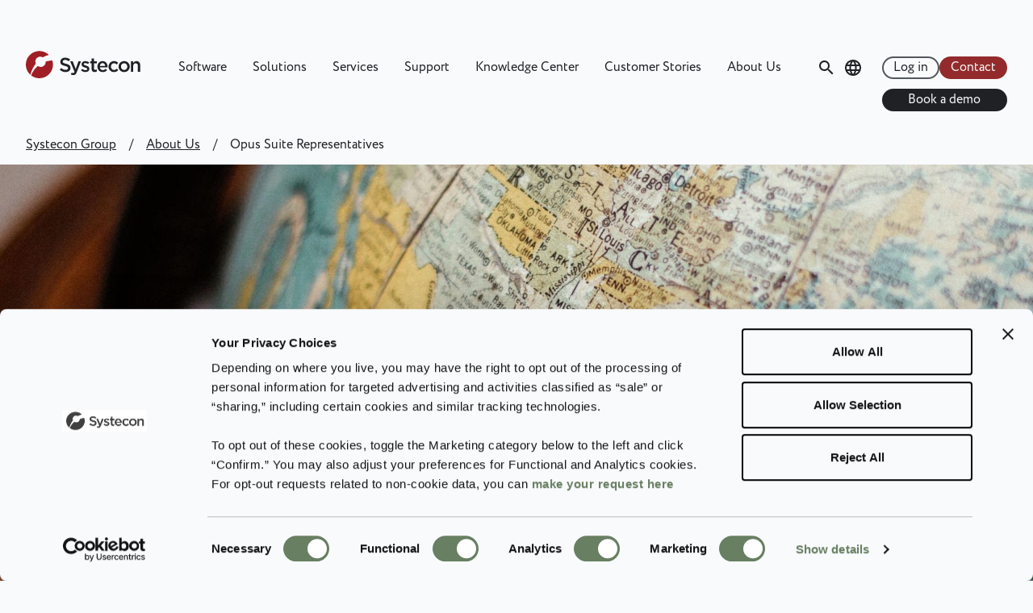

--- FILE ---
content_type: text/html; charset=UTF-8
request_url: https://www.systecongroup.com/kr/knowledge-center/systecon-jisa-mich-opus-suite-damdangja
body_size: 17725
content:
<!DOCTYPE html>
<html lang="ko" dir="ltr" prefix="og: https://ogp.me/ns#" class="bg-crystal-white">
  <head>
    <meta charset="utf-8" />
<noscript><style>form.antibot * :not(.antibot-message) { display: none !important; }</style>
</noscript><meta name="description" content="연락처 양식을 작성하여 보내주시면 가능한 빠른 시일내에 담당자의 연락을 받으실 수 있습니다.     국가 담당지사 호주" />
<link rel="canonical" href="https://www.systecongroup.com/kr/knowledge-center/systecon-jisa-mich-opus-suite-damdangja" />
<link rel="shortlink" href="https://www.systecongroup.com/kr/node/12" />
<meta property="og:site_name" content="Systecon Group" />
<meta property="og:url" content="https://www.systecongroup.com/kr/knowledge-center/systecon-jisa-mich-opus-suite-damdangja" />
<meta property="og:title" content="Systecon 지사 및 Opus Suite 담당자 | Systecon Group" />
<meta name="Generator" content="Drupal 10 (https://www.drupal.org)" />
<meta name="MobileOptimized" content="width" />
<meta name="HandheldFriendly" content="true" />
<meta name="viewport" content="width=device-width, initial-scale=1.0" />
<script type="application/ld+json">{
    "@context": "https://schema.org",
    "@graph": [
        {
            "@type": "Article",
            "name": "Systecon 지사 및 Opus Suite 담당자",
            "headline": "Systecon 지사 및 Opus Suite 담당자",
            "description": "Systecon 지사와 Opus Suite 담당자의 네트워크는 요청 시 제품 정보, 프레젠테이션 및 데모를 제공합니다. 또한 다양한 사용자들에게 지역 안내 데스크 지원, 교육 과정 및 컨설팅 서비스를 제공합니다.",
            "datePublished": "2020-01-01T20:59:27-0500.",
            "dateModified": "2024-08-21T04:51:49-0400.",
            "author": {
                "@type": "Person",
                "name": "Yong Kim"
            },
            "publisher": {
                "@type": "Organization",
                "@id": "https://www.systecongroup.com/kr",
                "name": "Systecon Group",
                "url": "https://www.systecongroup.com/kr"
            },
            "mainEntityOfPage": "https://www.systecongroup.com/kr/knowledge-center/systecon-jisa-mich-opus-suite-damdangja"
        },
        {
            "breadcrumb": {
                "@type": "BreadcrumbList",
                "itemListElement": [
                    {
                        "@type": "ListItem",
                        "position": 1,
                        "name": "Systecon Group",
                        "item": "https://www.systecongroup.com/kr"
                    },
                    {
                        "@type": "ListItem",
                        "position": 2,
                        "name": "About Us",
                        "item": "https://www.systecongroup.com/kr/knowledge-center/systecon"
                    },
                    {
                        "@type": "ListItem",
                        "position": 3,
                        "name": "Opus Suite Representatives",
                        "item": "https://www.systecongroup.com/kr/knowledge-center/systecon-jisa-mich-opus-suite-damdangja"
                    }
                ]
            }
        }
    ]
}</script>
<link rel="alternate" hreflang="x-default" href="https://www.systecongroup.com/gl/knowledge-center/systecon-offices-and-opus-suite-representatives" />
<link rel="alternate" hreflang="en-au" href="https://www.systecongroup.com/au/knowledge-center/systecon-offices-and-opus-suite-representatives" />
<link rel="alternate" hreflang="en-gb" href="https://www.systecongroup.com/uk/knowledge-center/systecon-offices-and-opus-suite-representatives" />
<link rel="alternate" hreflang="de" href="https://www.systecongroup.com/de/knowledge-center/systecon-offices-and-opus-suite-representatives" />
<link rel="alternate" hreflang="en-us" href="https://www.systecongroup.com/us/knowledge-center/systecon-offices-and-opus-suite-representatives" />
<link rel="alternate" hreflang="ko" href="https://www.systecongroup.com/kr/knowledge-center/systecon-jisa-mich-opus-suite-damdangja" />
<link rel="alternate" hreflang="fr" href="https://www.systecongroup.com/fr/knowledge-center/systecon-offices-and-opus-suite-representatives" />
<link rel="alternate" hreflang="pt-br" href="https://www.systecongroup.com/br/knowledge-center/systecon-offices-and-opus-suite-representatives" />
<link rel="alternate" hreflang="ja" href="https://www.systecongroup.com/jp/knowledge-center/systecon-offices-and-opus-suite-representatives" />
<link rel="icon" href="/themes/custom/systecon_v2/favicon.ico" type="image/vnd.microsoft.icon" />
<link rel="alternate" hreflang="en" href="https://www.systecongroup.com/gl/knowledge-center/systecon-offices-and-opus-suite-representatives" />

    <title>Systecon 지사 및 Opus Suite 담당자 | Systecon Group</title>
    <link rel="stylesheet" media="all" href="/sites/default/files/css/css_WkVvPuDzkEzp8IdA7o-_0vP5oegUin3OdGvoicOyK5c.css?delta=0&amp;language=ko&amp;theme=systecon_v2&amp;include=eJxVyTEOgDAIAMAPqSR-yFDEpopgChr7ewenrndklWGt94Uy4Y7v4M2DyXR5ZthMwzvJYgll9GhSNHflUuj45YSEzh9XdCNE" />
<link rel="stylesheet" media="all" href="/sites/default/files/css/css_q0TDh23yuLbkFPyz8YTp3YWc89F7N3bGhdd-Fhf5i2M.css?delta=1&amp;language=ko&amp;theme=systecon_v2&amp;include=eJxVyTEOgDAIAMAPqSR-yFDEpopgChr7ewenrndklWGt94Uy4Y7v4M2DyXR5ZthMwzvJYgll9GhSNHflUuj45YSEzh9XdCNE" />

    <script type="application/json" data-drupal-selector="drupal-settings-json">{"path":{"baseUrl":"\/","pathPrefix":"kr\/","currentPath":"node\/12","currentPathIsAdmin":false,"isFront":false,"currentLanguage":"ko"},"pluralDelimiter":"\u0003","suppressDeprecationErrors":true,"gtag":{"tagId":"","consentMode":true,"otherIds":[],"events":[],"additionalConfigInfo":[]},"ajaxPageState":{"libraries":"eJx1jm0KwyAQRC-URuiFwrqOYv3YopvS3L6BQqhC_ywz78GwnOCiStuIWZqLUs2VVt-kKqpbgkjI2JSCCeeZ-0oPeo-wLP3oCpa6nWswLJIirOjEUaglKNAmkUHOA-5XvO7GE-sIzhf7QEIWS_nWucXnH6VHjjUMqu-2oO5fVoyljg_ej273","theme":"systecon_v2","theme_token":null},"ajaxTrustedUrl":[],"gtm":{"tagId":null,"settings":{"data_layer":"dataLayer","include_classes":false,"allowlist_classes":"","blocklist_classes":"","include_environment":false,"environment_id":"","environment_token":""},"tagIds":["GTM-P6K76WS"]},"ckeditorAccordion":{"accordionStyle":{"collapseAll":1,"keepRowsOpen":1,"animateAccordionOpenAndClose":1,"openTabsWithHash":1,"allowHtmlInTitles":0}},"user":{"uid":0,"permissionsHash":"c4c9997fdcdacb1d74c2eb5b054267b13bfded8a2f29285675bb464d9a58b1ad"}}</script>
<script src="/sites/default/files/js/js_pOP0kY8HlTyHOK48lfmifI5NQ7nwiplNOe1iLLkFga0.js?scope=header&amp;delta=0&amp;language=ko&amp;theme=systecon_v2&amp;include=eJxdiUEKgDAMBD-kFvxQiWkM1ZpIE0V_ryehXpaZWVwpZdcaAVFryirho2GuKk6SOlblQtGBA7_z9wEWuNq4dXabE6rEcwwzoDeBi05QesOad7fmsmPaSI4H6Zo7YA"></script>
<script src="/modules/contrib/google_tag/js/gtag.js?t8wch7"></script>
<script src="/modules/contrib/google_tag/js/gtm.js?t8wch7"></script>

    <link rel="shortcut icon" href="/themes/custom/systecon_v2/images/favicons/favicon.ico" type="image/x-icon" />
    <link rel="apple-touch-icon" sizes="57x57" href="/themes/custom/systecon_v2/images/favicons/apple-touch-icon-57x57.png">
    <link rel="apple-touch-icon" sizes="60x60" href="/themes/custom/systecon_v2/images/favicons/apple-touch-icon-60x60.png">
    <link rel="apple-touch-icon" sizes="72x72" href="/themes/custom/systecon_v2/images/favicons/apple-touch-icon-72x72.png">
    <link rel="apple-touch-icon" sizes="76x76" href="/themes/custom/systecon_v2/images/favicons/apple-touch-icon-76x76.png">
    <link rel="apple-touch-icon" sizes="114x114" href="/themes/custom/systecon_v2/images/favicons/apple-touch-icon-114x114.png">
    <link rel="apple-touch-icon" sizes="120x120" href="/themes/custom/systecon_v2/images/favicons/apple-touch-icon-120x120.png">
    <link rel="apple-touch-icon" sizes="144x144" href="/themes/custom/systecon_v2/images/favicons/apple-touch-icon-144x144.png">
    <link rel="apple-touch-icon" sizes="152x152" href="/themes/custom/systecon_v2/images/favicons/apple-touch-icon-152x152.png">
    <link rel="apple-touch-icon" sizes="180x180" href="/themes/custom/systecon_v2/images/favicons/apple-touch-icon-180x180.png">
    <link rel="icon" type="image/png" href="/themes/custom/systecon_v2/images/favicons/favicon-16x16.png" sizes="16x16">
    <link rel="icon" type="image/png" href="/themes/custom/systecon_v2/images/favicons/favicon-32x32.png" sizes="32x32">
    <link rel="icon" type="image/png" href="/themes/custom/systecon_v2/images/favicons/favicon-96x96.png" sizes="96x96">
    <link rel="icon" type="image/png" href="/themes/custom/systecon_v2/images/favicons/android-chrome-192x192.png" sizes="192x192">
    <meta name="msapplication-square70x70logo" content="/themes/custom/systecon_v2/images/favicons/smalltile.png" />
    <meta name="msapplication-square150x150logo" content="/themes/custom/systecon_v2/images/favicons/mediumtile.png" />
    <meta name="msapplication-square310x310logo" content="/themes/custom/systecon_v2/images/favicons/largetile.png" />
  </head>
  <body>
        <a href="#main-content" class="visually-hidden focusable">
      Skip to main content
    </a>
    <noscript><iframe src="https://www.googletagmanager.com/ns.html?id=GTM-P6K76WS"
                  height="0" width="0" style="display:none;visibility:hidden"></iframe></noscript>

      <div class="dialog-off-canvas-main-canvas" data-off-canvas-main-canvas>
    <div id="layout-container" class="layout-container text-core-black bg-crystal-white font-circe font-normal text-base">

      


      <section class="region off-page region-off-page fixed w-full h-screen overflow-auto translate-x-full z-10 transition-transform bg-core-black text-crystal-white space-y-9 pb-24" data-off-page="">
      <nav class="main-menu contextual-region" role="navigation" aria-labelledby="block-systecon-v2-main-menu-korean-mobile-menu" id="block-systecon-v2-main-menu-korean-mobile">
            
  <h2 class="visually-hidden" id="block-systecon-v2-main-menu-korean-mobile-menu">Main Navigation Korean Mobile</h2>
  

        
              <ul class="border-t border-aluminium">
                    <li class="border-b container border-aluminium">
                          <span data-menu-level class="flex items-center justify-between">
                <a href="/kr/software" class="block py-4 text-lg " data-drupal-link-system-path="node/8">Software</a>
                    <svg data-menu-level-toggle width="14px" height="9px" class="cursor-pointer transition-transform" viewBox="0 0 14 9" version="1.1" xmlns="http://www.w3.org/2000/svg" xmlns:xlink="http://www.w3.org/1999/xlink">
              <g stroke="none" stroke-width="1" fill="none" fill-rule="evenodd">
                <g class="stroke-current" transform="translate(1.000000, 1.000000)" stroke-width="2">
                  <polyline points="0 0 6 6 12 0"></polyline>
                </g>
              </g>
            </svg>
          </span>
                        <ul class="hidden pb-4">
                    <li>
                          <span class="flex">
                <a href="/kr/software" class="block py-2 text-base text-grey-tone" data-drupal-link-system-path="node/8">Opus Suite Overview</a>
                  </span>
              </li>
                <li>
                          <span data-menu-level class="flex items-center justify-between">
                <a href="/kr/software/opus10-sulibusog-choejeoghwa-dogu" class="block py-2 text-base text-grey-tone" data-drupal-link-system-path="node/23">- OPUS10 (Optimization)</a>
                    <svg data-menu-level-toggle width="14px" height="9px" class="cursor-pointer transition-transform" viewBox="0 0 14 9" version="1.1" xmlns="http://www.w3.org/2000/svg" xmlns:xlink="http://www.w3.org/1999/xlink">
              <g stroke="none" stroke-width="1" fill="none" fill-rule="evenodd">
                <g class="stroke-current" transform="translate(1.000000, 1.000000)" stroke-width="2">
                  <polyline points="0 0 6 6 12 0"></polyline>
                </g>
              </g>
            </svg>
          </span>
                        <ul class="hidden pb-4">
                    <li>
                          <span class="flex">
                <a href="/kr/knowledge-center/opus10-aepeullikeisyeon-bunya" class="block py-2 text-base text-grey-tone" data-drupal-link-system-path="node/163">OPUS10 – Application areas</a>
                  </span>
              </li>
        </ul>
  
              </li>
                <li>
                          <span data-menu-level class="flex items-center justify-between">
                <a href="/kr/software/simlox-seongneung-bojang" class="block py-2 text-base text-grey-tone" data-drupal-link-system-path="node/56">- SIMLOX (Simulation)</a>
                    <svg data-menu-level-toggle width="14px" height="9px" class="cursor-pointer transition-transform" viewBox="0 0 14 9" version="1.1" xmlns="http://www.w3.org/2000/svg" xmlns:xlink="http://www.w3.org/1999/xlink">
              <g stroke="none" stroke-width="1" fill="none" fill-rule="evenodd">
                <g class="stroke-current" transform="translate(1.000000, 1.000000)" stroke-width="2">
                  <polyline points="0 0 6 6 12 0"></polyline>
                </g>
              </g>
            </svg>
          </span>
                        <ul class="hidden pb-4">
                    <li>
                          <span class="flex">
                <a href="/kr/knowledge-center/simlox-aepeullikeisyeon-bunya" class="block py-2 text-base text-grey-tone" data-drupal-link-system-path="node/162">SIMLOX – Application Areas</a>
                  </span>
              </li>
        </ul>
  
              </li>
                <li>
                          <span data-menu-level class="flex items-center justify-between">
                <a href="/kr/software/catloc-sumyeongjugi-dangyeui-biyong-gwanli" class="block py-2 text-base text-grey-tone" data-drupal-link-system-path="node/55">- CATLOC (Cost Control)</a>
                    <svg data-menu-level-toggle width="14px" height="9px" class="cursor-pointer transition-transform" viewBox="0 0 14 9" version="1.1" xmlns="http://www.w3.org/2000/svg" xmlns:xlink="http://www.w3.org/1999/xlink">
              <g stroke="none" stroke-width="1" fill="none" fill-rule="evenodd">
                <g class="stroke-current" transform="translate(1.000000, 1.000000)" stroke-width="2">
                  <polyline points="0 0 6 6 12 0"></polyline>
                </g>
              </g>
            </svg>
          </span>
                        <ul class="hidden pb-4">
                    <li>
                          <span class="flex">
                <a href="/kr/knowledge-center/catloc-aepeullikeisyeon-bunya" class="block py-2 text-base text-grey-tone" data-drupal-link-system-path="node/161">CATLOC – Application areas</a>
                  </span>
              </li>
        </ul>
  
              </li>
                <li>
                          <span class="flex">
                <a href="/kr/software/opus-evo-tactical-optimization" class="block py-2 text-base text-grey-tone" data-drupal-link-system-path="node/899">- EVO  (Tactical Optimization)</a>
                  </span>
              </li>
                <li>
                          <span class="flex">
                <a href="/kr/software/opus-suite-insights-business-intelligence-for-lcm" class="block py-2 text-base text-grey-tone" data-drupal-link-system-path="node/900">- INSIGHTS (Business Intelligence)</a>
                  </span>
              </li>
                <li>
                          <span class="flex">
                <a href="/kr/software/opus-suite-connect-integrate-data-sources-lsar-plm-erp" class="block py-2 text-base text-grey-tone" data-drupal-link-system-path="node/894">- CONNECT (Integration)</a>
                  </span>
              </li>
                <li>
                          <span data-menu-level class="flex items-center justify-between">
                <a href="/kr/opus-suite-2024" class="block py-2 text-base text-grey-tone" data-drupal-link-system-path="node/1248">Opus Suite 2024 (latest version)</a>
                    <svg data-menu-level-toggle width="14px" height="9px" class="cursor-pointer transition-transform" viewBox="0 0 14 9" version="1.1" xmlns="http://www.w3.org/2000/svg" xmlns:xlink="http://www.w3.org/1999/xlink">
              <g stroke="none" stroke-width="1" fill="none" fill-rule="evenodd">
                <g class="stroke-current" transform="translate(1.000000, 1.000000)" stroke-width="2">
                  <polyline points="0 0 6 6 12 0"></polyline>
                </g>
              </g>
            </svg>
          </span>
                        <ul class="hidden pb-4">
                    <li>
                          <span class="flex">
                <a href="https://www.systecongroup.com/kr/enhancements-rdm" class="block py-2 text-base text-grey-tone">Enhancements in Opus Suite RDM</a>
                  </span>
              </li>
        </ul>
  
              </li>
        </ul>
  
              </li>
                <li class="border-b container border-aluminium">
                          <span data-menu-level class="flex items-center justify-between">
                <a href="/kr/knowledge-center/sumyeongjugigwanlilcme-pilyohan-biyong-hyoyuljeogin-uisagyeoljeong-jiwon" class="block py-4 text-lg " data-drupal-link-system-path="node/24">Solutions</a>
                    <svg data-menu-level-toggle width="14px" height="9px" class="cursor-pointer transition-transform" viewBox="0 0 14 9" version="1.1" xmlns="http://www.w3.org/2000/svg" xmlns:xlink="http://www.w3.org/1999/xlink">
              <g stroke="none" stroke-width="1" fill="none" fill-rule="evenodd">
                <g class="stroke-current" transform="translate(1.000000, 1.000000)" stroke-width="2">
                  <polyline points="0 0 6 6 12 0"></polyline>
                </g>
              </g>
            </svg>
          </span>
                        <ul class="hidden pb-4">
                    <li>
                          <span class="flex">
                <a href="/kr/knowledge-center/sumyeongjugigwanlilcme-pilyohan-biyong-hyoyuljeogin-uisagyeoljeong-jiwon" class="block py-2 text-base text-grey-tone" data-drupal-link-system-path="node/24">Solutions</a>
                  </span>
              </li>
                <li>
                          <span data-menu-level class="flex items-center justify-between">
                <a href="/kr/knowledge-center/olbaleun-uisagyeoljeong-jiwon-gineung" class="block py-2 text-base text-grey-tone" data-drupal-link-system-path="node/62">Capabilities</a>
                    <svg data-menu-level-toggle width="14px" height="9px" class="cursor-pointer transition-transform" viewBox="0 0 14 9" version="1.1" xmlns="http://www.w3.org/2000/svg" xmlns:xlink="http://www.w3.org/1999/xlink">
              <g stroke="none" stroke-width="1" fill="none" fill-rule="evenodd">
                <g class="stroke-current" transform="translate(1.000000, 1.000000)" stroke-width="2">
                  <polyline points="0 0 6 6 12 0"></polyline>
                </g>
              </g>
            </svg>
          </span>
                        <ul class="hidden pb-4">
                    <li>
                          <span class="flex">
                <a href="/kr/knowledge-center/daean-bunseog" class="block py-2 text-base text-grey-tone" data-drupal-link-system-path="node/84">Analysis of Alternatives</a>
                  </span>
              </li>
                <li>
                          <span class="flex">
                <a href="/kr/knowledge-center/jasan-gwanli" class="block py-2 text-base text-grey-tone" data-drupal-link-system-path="node/86">Asset Management</a>
                  </span>
              </li>
                <li>
                          <span class="flex">
                <a href="/kr/knowledge-center/sumyeongjugibiyonglcc-bunseog" class="block py-2 text-base text-grey-tone" data-drupal-link-system-path="node/88">Life Cycle Cost Analysis</a>
                  </span>
              </li>
                <li>
                          <span class="flex">
                <a href="/kr/knowledge-center/yujibosu-choejeoghwa" class="block py-2 text-base text-grey-tone" data-drupal-link-system-path="node/91">Maintenance Concept Optimization</a>
                  </span>
              </li>
                <li>
                          <span class="flex">
                <a href="/kr/knowledge-center/seongneung-mich-immu-hyogwa" class="block py-2 text-base text-grey-tone" data-drupal-link-system-path="node/92">Performance and Mission Effectiveness</a>
                  </span>
              </li>
                <li>
                          <span class="flex">
                <a href="/kr/knowledge-center/seonggwagibangunsupbl" class="block py-2 text-base text-grey-tone" data-drupal-link-system-path="node/94">Performance Based Logistics</a>
                  </span>
              </li>
                <li>
                          <span class="flex">
                <a href="/kr/knowledge-center/junbitaese-yujileul-wihan-sulibusog-gwanli" class="block py-2 text-base text-grey-tone" data-drupal-link-system-path="node/96">Readiness Based Sparing</a>
                  </span>
              </li>
                <li>
                          <span class="flex">
                <a href="/kr/knowledge-center/sinloeseong-seongjang" class="block py-2 text-base text-grey-tone" data-drupal-link-system-path="node/97">Reliability Growth</a>
                  </span>
              </li>
                <li>
                          <span class="flex">
                <a href="/kr/knowledge-center/yeongeob-mich-unyeong-gyehoegsop" class="block py-2 text-base text-grey-tone" data-drupal-link-system-path="node/98">Sales and Operations Planning</a>
                  </span>
              </li>
                <li>
                          <span class="flex">
                <a href="/kr/knowledge-center/chegye-sijagjonglyo-dangye" class="block py-2 text-base text-grey-tone" data-drupal-link-system-path="node/100">System Phase In/Out</a>
                  </span>
              </li>
                <li>
                          <span class="flex">
                <a href="https://www.systecongroup.com/kr/knowledge-center/circular-economy-data-analytics" class="block py-2 text-base text-grey-tone">Circular Economy &amp; Data Analytics</a>
                  </span>
              </li>
        </ul>
  
              </li>
                <li>
                          <span data-menu-level class="flex items-center justify-between">
                <a href="/kr/knowledge-center/bunyabyeol-uisagyeoljeong-jiwon-mich-choejeoghwa" class="block py-2 text-base text-grey-tone" data-drupal-link-system-path="node/63">Industries</a>
                    <svg data-menu-level-toggle width="14px" height="9px" class="cursor-pointer transition-transform" viewBox="0 0 14 9" version="1.1" xmlns="http://www.w3.org/2000/svg" xmlns:xlink="http://www.w3.org/1999/xlink">
              <g stroke="none" stroke-width="1" fill="none" fill-rule="evenodd">
                <g class="stroke-current" transform="translate(1.000000, 1.000000)" stroke-width="2">
                  <polyline points="0 0 6 6 12 0"></polyline>
                </g>
              </g>
            </svg>
          </span>
                        <ul class="hidden pb-4">
                    <li>
                          <span class="flex">
                <a href="/kr/knowledge-center/sangeob-hanggong" class="block py-2 text-base text-grey-tone" data-drupal-link-system-path="node/101">Commercial Aviation</a>
                  </span>
              </li>
                <li>
                          <span class="flex">
                <a href="/kr/knowledge-center/gugbang-hanggong-uju" class="block py-2 text-base text-grey-tone" data-drupal-link-system-path="node/102">Defense – Aerospace</a>
                  </span>
              </li>
                <li>
                          <span class="flex">
                <a href="/kr/knowledge-center/gugbang-yuggun" class="block py-2 text-base text-grey-tone" data-drupal-link-system-path="node/103">Defense – Land</a>
                  </span>
              </li>
                <li>
                          <span class="flex">
                <a href="/kr/knowledge-center/gugbang-haegun" class="block py-2 text-base text-grey-tone" data-drupal-link-system-path="node/104">Defense – Naval</a>
                  </span>
              </li>
                <li>
                          <span class="flex">
                <a href="/kr/knowledge-center/gwangeob" class="block py-2 text-base text-grey-tone" data-drupal-link-system-path="node/105">Mining</a>
                  </span>
              </li>
                <li>
                          <span class="flex">
                <a href="/kr/knowledge-center/seogyu-gaseu" class="block py-2 text-base text-grey-tone" data-drupal-link-system-path="node/106">Oil &amp; Gas</a>
                  </span>
              </li>
                <li>
                          <span class="flex">
                <a href="/kr/knowledge-center/cheoldo" class="block py-2 text-base text-grey-tone" data-drupal-link-system-path="node/107">Rail Transport</a>
                  </span>
              </li>
                <li>
                          <span class="flex">
                <a href="/kr/knowledge-center/punglyeog" class="block py-2 text-base text-grey-tone" data-drupal-link-system-path="node/109">Wind Power</a>
                  </span>
              </li>
        </ul>
  
              </li>
                <li>
                          <span class="flex">
                <a href="/kr/knowledge-center/opus-suiteui-gogaeg" class="block py-2 text-base text-grey-tone" data-drupal-link-system-path="node/58">Opus Suite Customers</a>
                  </span>
              </li>
                <li>
                          <span class="flex">
                <a href="/kr/knowledge-center/opus-suite-chamjo" class="block py-2 text-base text-grey-tone" data-drupal-link-system-path="node/449">Opus Suite References</a>
                  </span>
              </li>
        </ul>
  
              </li>
                <li class="border-b container border-aluminium">
                          <span data-menu-level class="flex items-center justify-between">
                <a href="/kr/knowledge-center/seonggongjeogin-sumyeongjugigwanlileul-wihan-seobiseu" class="block py-4 text-lg " data-drupal-link-system-path="node/9">Services</a>
                    <svg data-menu-level-toggle width="14px" height="9px" class="cursor-pointer transition-transform" viewBox="0 0 14 9" version="1.1" xmlns="http://www.w3.org/2000/svg" xmlns:xlink="http://www.w3.org/1999/xlink">
              <g stroke="none" stroke-width="1" fill="none" fill-rule="evenodd">
                <g class="stroke-current" transform="translate(1.000000, 1.000000)" stroke-width="2">
                  <polyline points="0 0 6 6 12 0"></polyline>
                </g>
              </g>
            </svg>
          </span>
                        <ul class="hidden pb-4">
                    <li>
                          <span class="flex">
                <a href="/kr/knowledge-center/seonggongjeogin-sumyeongjugigwanlileul-wihan-seobiseu" class="block py-2 text-base text-grey-tone" data-drupal-link-system-path="node/9">Services</a>
                  </span>
              </li>
                <li>
                          <span data-menu-level class="flex items-center justify-between">
                <a href="/kr/knowledge-center/opus-suite-modelling-mich-bunseog-seobiseu" class="block py-2 text-base text-grey-tone" data-drupal-link-system-path="node/59">Opus Suite Modelling and Analysis Services</a>
                    <svg data-menu-level-toggle width="14px" height="9px" class="cursor-pointer transition-transform" viewBox="0 0 14 9" version="1.1" xmlns="http://www.w3.org/2000/svg" xmlns:xlink="http://www.w3.org/1999/xlink">
              <g stroke="none" stroke-width="1" fill="none" fill-rule="evenodd">
                <g class="stroke-current" transform="translate(1.000000, 1.000000)" stroke-width="2">
                  <polyline points="0 0 6 6 12 0"></polyline>
                </g>
              </g>
            </svg>
          </span>
                        <ul class="hidden pb-4">
                    <li>
                          <span class="flex">
                <a href="/kr/knowledge-center/success-management" class="block py-2 text-base text-grey-tone" data-drupal-link-system-path="node/110">Success Management</a>
                  </span>
              </li>
                <li>
                          <span class="flex">
                <a href="/kr/knowledge-center/capability-enabler" class="block py-2 text-base text-grey-tone" data-drupal-link-system-path="node/111">Capability Enabler</a>
                  </span>
              </li>
                <li>
                          <span class="flex">
                <a href="/kr/knowledge-center/fast-track" class="block py-2 text-base text-grey-tone" data-drupal-link-system-path="node/112">Fast Track</a>
                  </span>
              </li>
        </ul>
  
              </li>
                <li>
                          <span data-menu-level class="flex items-center justify-between">
                <a href="/kr/knowledge-center/bunseog-sumyeongjugigwanli" class="block py-2 text-base text-grey-tone" data-drupal-link-system-path="node/60">Analytical LCM</a>
                    <svg data-menu-level-toggle width="14px" height="9px" class="cursor-pointer transition-transform" viewBox="0 0 14 9" version="1.1" xmlns="http://www.w3.org/2000/svg" xmlns:xlink="http://www.w3.org/1999/xlink">
              <g stroke="none" stroke-width="1" fill="none" fill-rule="evenodd">
                <g class="stroke-current" transform="translate(1.000000, 1.000000)" stroke-width="2">
                  <polyline points="0 0 6 6 12 0"></polyline>
                </g>
              </g>
            </svg>
          </span>
                        <ul class="hidden pb-4">
                    <li>
                          <span class="flex">
                <a href="/kr/knowledge-center/sumyeongjugigwanlilcmui-haegsim-yoso" class="block py-2 text-base text-grey-tone" data-drupal-link-system-path="node/413">LCM Cornerstones</a>
                  </span>
              </li>
                <li>
                          <span class="flex">
                <a href="/kr/knowledge-center/gyeongyeong-jeonlyag" class="block py-2 text-base text-grey-tone" data-drupal-link-system-path="node/113">Management Strategy</a>
                  </span>
              </li>
                <li>
                          <span class="flex">
                <a href="/kr/knowledge-center/bunseog-neunglyeog" class="block py-2 text-base text-grey-tone" data-drupal-link-system-path="node/114">Analytical Capability</a>
                  </span>
              </li>
                <li>
                          <span class="flex">
                <a href="/kr/knowledge-center/jeongbo-gwanli" class="block py-2 text-base text-grey-tone" data-drupal-link-system-path="node/115">Information Management</a>
                  </span>
              </li>
        </ul>
  
              </li>
                <li>
                          <span class="flex">
                <a href="/kr/knowledge-center/majchumhyeong-sopeuteuweeo-gaebal" class="block py-2 text-base text-grey-tone" data-drupal-link-system-path="node/61">Tailored Software Development</a>
                  </span>
              </li>
        </ul>
  
              </li>
                <li class="border-b container border-aluminium">
                          <span data-menu-level class="flex items-center justify-between">
                <a href="/kr/support" class="block py-4 text-lg " data-drupal-link-system-path="node/66">Support</a>
                    <svg data-menu-level-toggle width="14px" height="9px" class="cursor-pointer transition-transform" viewBox="0 0 14 9" version="1.1" xmlns="http://www.w3.org/2000/svg" xmlns:xlink="http://www.w3.org/1999/xlink">
              <g stroke="none" stroke-width="1" fill="none" fill-rule="evenodd">
                <g class="stroke-current" transform="translate(1.000000, 1.000000)" stroke-width="2">
                  <polyline points="0 0 6 6 12 0"></polyline>
                </g>
              </g>
            </svg>
          </span>
                        <ul class="hidden pb-4">
                    <li>
                          <span class="flex">
                <a href="/kr/support/opus-suite-support" class="block py-2 text-base text-grey-tone" data-drupal-link-system-path="node/455">Opus Suite Support</a>
                  </span>
              </li>
                <li>
                          <span class="flex">
                <a href="/kr/support/support-request-form" class="block py-2 text-base text-grey-tone" data-drupal-link-system-path="node/454">Support Request Form</a>
                  </span>
              </li>
        </ul>
  
              </li>
                <li class="border-b container border-aluminium">
                          <span data-menu-level class="flex items-center justify-between">
                <a href="/kr/knowledge-center" class="block py-4 text-lg " data-drupal-link-system-path="node/11">Knowledge Center</a>
                    <svg data-menu-level-toggle width="14px" height="9px" class="cursor-pointer transition-transform" viewBox="0 0 14 9" version="1.1" xmlns="http://www.w3.org/2000/svg" xmlns:xlink="http://www.w3.org/1999/xlink">
              <g stroke="none" stroke-width="1" fill="none" fill-rule="evenodd">
                <g class="stroke-current" transform="translate(1.000000, 1.000000)" stroke-width="2">
                  <polyline points="0 0 6 6 12 0"></polyline>
                </g>
              </g>
            </svg>
          </span>
                        <ul class="hidden pb-4">
                    <li>
                          <span class="flex">
                <a href="/kr/knowledge-center" class="block py-2 text-base text-grey-tone" data-drupal-link-system-path="node/11">Knowledge Center</a>
                  </span>
              </li>
                <li>
                          <span data-menu-level class="flex items-center justify-between">
                <a href="/kr/knowledge-center/gyoyug-gwajeong" class="block py-2 text-base text-grey-tone" data-drupal-link-system-path="node/417">Courses &amp; Training</a>
                    <svg data-menu-level-toggle width="14px" height="9px" class="cursor-pointer transition-transform" viewBox="0 0 14 9" version="1.1" xmlns="http://www.w3.org/2000/svg" xmlns:xlink="http://www.w3.org/1999/xlink">
              <g stroke="none" stroke-width="1" fill="none" fill-rule="evenodd">
                <g class="stroke-current" transform="translate(1.000000, 1.000000)" stroke-width="2">
                  <polyline points="0 0 6 6 12 0"></polyline>
                </g>
              </g>
            </svg>
          </span>
                        <ul class="hidden pb-4">
                    <li>
                          <span data-menu-level class="flex items-center justify-between">
                <a href="/kr/knowledge-center/opus-suite-gyoyug-gwajeong" class="block py-2 text-base text-grey-tone" data-drupal-link-system-path="node/402">Opus Suite Courses</a>
                    <svg data-menu-level-toggle width="14px" height="9px" class="cursor-pointer transition-transform" viewBox="0 0 14 9" version="1.1" xmlns="http://www.w3.org/2000/svg" xmlns:xlink="http://www.w3.org/1999/xlink">
              <g stroke="none" stroke-width="1" fill="none" fill-rule="evenodd">
                <g class="stroke-current" transform="translate(1.000000, 1.000000)" stroke-width="2">
                  <polyline points="0 0 6 6 12 0"></polyline>
                </g>
              </g>
            </svg>
          </span>
                        <ul class="hidden pb-4">
                    <li>
                          <span class="flex">
                <a href="/kr/course/opus-suite-gogeub-gyoyug" class="block py-2 text-base text-grey-tone" data-drupal-link-system-path="node/120">Opus Suite Upgrade</a>
                  </span>
              </li>
                <li>
                          <span class="flex">
                <a href="/kr/course/opus10-gibon-gyoyug" class="block py-2 text-base text-grey-tone" data-drupal-link-system-path="node/126">OPUS10 Basic</a>
                  </span>
              </li>
                <li>
                          <span class="flex">
                <a href="/kr/course/opus10-gogeub-gyoyug" class="block py-2 text-base text-grey-tone" data-drupal-link-system-path="node/128">OPUS10 Advanced</a>
                  </span>
              </li>
                <li>
                          <span class="flex">
                <a href="/kr/course/simlox-gibon-gyoyug" class="block py-2 text-base text-grey-tone" data-drupal-link-system-path="node/51">SIMLOX Basic</a>
                  </span>
              </li>
                <li>
                          <span class="flex">
                <a href="/kr/course/simlox-gogeub-gyoyug" class="block py-2 text-base text-grey-tone" data-drupal-link-system-path="node/130">SIMLOX Advanced</a>
                  </span>
              </li>
                <li>
                          <span class="flex">
                <a href="/kr/course/catloc-gyoyug" class="block py-2 text-base text-grey-tone" data-drupal-link-system-path="node/132">CATLOC</a>
                  </span>
              </li>
        </ul>
  
              </li>
                <li>
                          <span data-menu-level class="flex items-center justify-between">
                <a href="/kr/knowledge-center/sumyeongjugigwanlilcm-gwajeong" class="block py-2 text-base text-grey-tone" data-drupal-link-system-path="node/134">Life Cycle Management Courses</a>
                    <svg data-menu-level-toggle width="14px" height="9px" class="cursor-pointer transition-transform" viewBox="0 0 14 9" version="1.1" xmlns="http://www.w3.org/2000/svg" xmlns:xlink="http://www.w3.org/1999/xlink">
              <g stroke="none" stroke-width="1" fill="none" fill-rule="evenodd">
                <g class="stroke-current" transform="translate(1.000000, 1.000000)" stroke-width="2">
                  <polyline points="0 0 6 6 12 0"></polyline>
                </g>
              </g>
            </svg>
          </span>
                        <ul class="hidden pb-4">
                    <li>
                          <span class="flex">
                <a href="/kr/course/sumyeongjugigwanlilcm-peulogeulaem" class="block py-2 text-base text-grey-tone" data-drupal-link-system-path="node/19">Executive Life Cycle Management Program</a>
                  </span>
              </li>
                <li>
                          <span class="flex">
                <a href="/kr/course/chegye-sinloeseong-yujigwanli-jiwon-seolgye-mich-jeeo" class="block py-2 text-base text-grey-tone" data-drupal-link-system-path="node/404">Operational Effectiveness</a>
                  </span>
              </li>
                <li>
                          <span class="flex">
                <a href="/kr/course/eungyong-jonghabgunsujiwon-ils" class="block py-2 text-base text-grey-tone" data-drupal-link-system-path="node/405">Applied Integrated Logistics Support (ILS)</a>
                  </span>
              </li>
                <li>
                          <span class="flex">
                <a href="/kr/course/sulibusog-choejeoghwa-mich-gwanli" class="block py-2 text-base text-grey-tone" data-drupal-link-system-path="node/406">Spares Supply</a>
                  </span>
              </li>
                <li>
                          <span class="flex">
                <a href="/kr/course/sumyeongjugibiyonglcc-model-gaebal-mich-sayong" class="block py-2 text-base text-grey-tone" data-drupal-link-system-path="node/407">Life Cycle Cost Engineering</a>
                  </span>
              </li>
                <li>
                          <span class="flex">
                <a href="/kr/course/seolgye-jiwon-chegye-lora-mich-simyulleisyeon-gibeob" class="block py-2 text-base text-grey-tone" data-drupal-link-system-path="node/408">Design Support Systems</a>
                  </span>
              </li>
        </ul>
  
              </li>
        </ul>
  
              </li>
                <li>
                          <span class="flex">
                <a href="/kr/knowledge-center/gyoyug-gwajeong#course-schedule" class="block py-2 text-base text-grey-tone" data-drupal-link-system-path="node/417">Courses Scheduled</a>
                  </span>
              </li>
                <li>
                          <span class="flex">
                <a href="https://www.systecongroup.com/kr/knowledge-center/opus-suite-elearning" class="block py-2 text-base text-grey-tone">eLearning</a>
                  </span>
              </li>
                <li>
                          <span class="flex">
                <a href="https://www.systecongroup.com/kr/knowledge-center/on-demand" class="block py-2 text-base text-grey-tone">On Demand Courses</a>
                  </span>
              </li>
                <li>
                          <span data-menu-level class="flex items-center justify-between">
                <a href="https://www.systecongroup.com/kr/course/opus-suite-user-conferences-connecting-opus-suite-community-around-world" class="block py-2 text-base text-grey-tone">Opus Suite Conferences</a>
                    <svg data-menu-level-toggle width="14px" height="9px" class="cursor-pointer transition-transform" viewBox="0 0 14 9" version="1.1" xmlns="http://www.w3.org/2000/svg" xmlns:xlink="http://www.w3.org/1999/xlink">
              <g stroke="none" stroke-width="1" fill="none" fill-rule="evenodd">
                <g class="stroke-current" transform="translate(1.000000, 1.000000)" stroke-width="2">
                  <polyline points="0 0 6 6 12 0"></polyline>
                </g>
              </g>
            </svg>
          </span>
                        <ul class="hidden pb-4">
                    <li>
                          <span class="flex">
                <a href="/kr/course/international-opus-suite-user-conference-2019" class="block py-2 text-base text-grey-tone" data-drupal-link-system-path="node/482">International Opus Suite Conference </a>
                  </span>
              </li>
                <li>
                          <span class="flex">
                <a href="/kr/course/german-opus-suite-user-conference-2018" class="block py-2 text-base text-grey-tone" data-drupal-link-system-path="node/484">German Opus Suite Conference </a>
                  </span>
              </li>
        </ul>
  
              </li>
                <li>
                          <span class="flex">
                <a href="https://www.systecongroup.com/kr/events" class="block py-2 text-base text-grey-tone">Events</a>
                  </span>
              </li>
        </ul>
  
              </li>
                <li class="border-b container border-aluminium">
                          <span class="flex">
                <a href="/kr/customer-stories" class="block py-4 text-lg " data-drupal-link-system-path="node/1518">Customer Stories</a>
                  </span>
              </li>
                <li class="border-b container border-aluminium in-active-trail">
                          <span data-menu-level class="flex items-center justify-between">
                <a href="/kr/knowledge-center/systecon" class="block py-4 text-lg " data-drupal-link-system-path="node/7">About Us</a>
                    <svg data-menu-level-toggle width="14px" height="9px" class="cursor-pointer transition-transform" viewBox="0 0 14 9" version="1.1" xmlns="http://www.w3.org/2000/svg" xmlns:xlink="http://www.w3.org/1999/xlink">
              <g stroke="none" stroke-width="1" fill="none" fill-rule="evenodd">
                <g class="stroke-current" transform="translate(1.000000, 1.000000)" stroke-width="2">
                  <polyline points="0 0 6 6 12 0"></polyline>
                </g>
              </g>
            </svg>
          </span>
                        <ul class="hidden pb-4">
                    <li>
                          <span class="flex">
                <a href="/kr/knowledge-center/systecon" class="block py-2 text-base text-grey-tone" data-drupal-link-system-path="node/7">About us</a>
                  </span>
              </li>
                <li class="in-active-trail">
                          <span class="flex">
                <a href="/kr/knowledge-center/systecon-jisa-mich-opus-suite-damdangja" class="block py-2 text-base text-grey-tone is-active" data-drupal-link-system-path="node/12" aria-current="page">Opus Suite Representatives</a>
                  </span>
              </li>
                <li>
                          <span class="flex">
                <a href="/kr/knowledge-center/hoesa-inyeom" class="block py-2 text-base text-grey-tone" data-drupal-link-system-path="node/118">Our Philosophy</a>
                  </span>
              </li>
                <li>
                          <span class="flex">
                <a href="/kr/knowledge-center/daegyumo-peulojegteuleul-wihan-gisul-jiwon" class="block py-2 text-base text-grey-tone" data-drupal-link-system-path="node/121">Working at Systecon</a>
                  </span>
              </li>
                <li>
                          <span class="flex">
                <a href="https://systecongroup.weselect.com/" class="block py-2 text-base text-grey-tone">Career Opportunities</a>
                  </span>
              </li>
                <li>
                          <span class="flex">
                <a href="/kr/about-us/contact-us" class="block py-2 text-base text-grey-tone" data-drupal-link-system-path="node/154">Contact Us</a>
                  </span>
              </li>
        </ul>
  
              </li>
        </ul>
  


  </nav>
<nav data-menu-top class="ml-auto" role="navigation" aria-labelledby="block-systecon-v2-topmeny-2-menu" id="block-systecon-v2-topmeny-2">
            
  <h2 class="visually-hidden" id="block-systecon-v2-topmeny-2-menu">Topmeny</h2>
  

        
              <ul class="container flex flex-wrap items-center justify-center sm:justify-between gap-2">
              <li>
              <a href="/kr/user/login" class="button button--aluminium">Log in</a>
            </li>
              <li>
        <a href="/kr/about-us/contact-us" class="button button--red" data-drupal-link-system-path="node/154">Contact</a>
              </li>
                  <li>
          <a href="/kr/book-a-demo/book-demo-opus-suite" class="button button--primary">Book a demo</a>
        </li>
            <li>
        <a href="/search/content">
          <svg width="18px" height="18px" viewBox="0 0 18 18" version="1.1" xmlns="http://www.w3.org/2000/svg" xmlns:xlink="http://www.w3.org/1999/xlink">
            <g stroke="none" stroke-width="1" fill="none" fill-rule="evenodd">
              <g class="fill-current" transform="translate(-0.000000, -0.000000)" fill-rule="nonzero">
                <path d="M6.516,11.016 C9,11.016 11.016,9 11.016,6.516 C11.016,4.032 9,2.016 6.516,2.016 C4.032,2.016 2.016,4.032 2.016,6.516 C2.016,9 4.032,11.016 6.516,11.016 Z M12.516,11.016 L17.485,15.985 L15.985,17.485 L11.016,12.516 L11.016,11.719 L10.735,11.438 C9.61,12.422 8.11,12.985 6.516,12.985 C2.907,12.985 0,10.126 0,6.516 C0,2.906 2.906,0 6.516,0 C10.126,0 12.985,2.906 12.985,6.516 C12.985,8.11 12.422,9.61 11.438,10.735 L11.719,11.016 L12.516,11.016 Z"></path>
              </g>
            </g>
          </svg>
        </a>
      </li>
            <li data-menu-language class="">
        <svg class="" xmlns="http://www.w3.org/2000/svg" width="24" height="24" viewBox="0 0 24 24"><title>language</title><path class="fill-current" d="M16.359 14.016h3.375c.141-.656.281-1.313.281-2.016s-.141-1.359-.281-2.016h-3.375c.094.656.141 1.313.141 2.016s-.047 1.359-.141 2.016zm-1.781 5.531a8.007 8.007 0 0 0 4.359-3.563h-2.953a15.676 15.676 0 0 1-1.406 3.563zm-.234-5.531c.094-.656.141-1.313.141-2.016s-.047-1.359-.141-2.016H9.656c-.094.656-.141 1.313-.141 2.016s.047 1.359.141 2.016h4.688zM12 19.969c.844-1.219 1.5-2.531 1.922-3.984h-3.844c.422 1.453 1.078 2.766 1.922 3.984zM8.016 8.016a15.676 15.676 0 0 1 1.406-3.563 8.007 8.007 0 0 0-4.359 3.563h2.953zm-2.953 7.968a8.015 8.015 0 0 0 4.359 3.563 15.676 15.676 0 0 1-1.406-3.563H5.063zm-.797-1.968h3.375C7.547 13.36 7.5 12.703 7.5 12s.047-1.359.141-2.016H4.266c-.141.656-.281 1.313-.281 2.016s.141 1.359.281 2.016zM12 4.031c-.844 1.219-1.5 2.531-1.922 3.984h3.844C13.5 6.562 12.844 5.249 12 4.031zm6.938 3.985a8.015 8.015 0 0 0-4.359-3.563 15.676 15.676 0 0 1 1.406 3.563h2.953zm-6.938-6c5.531 0 9.984 4.453 9.984 9.984S17.531 21.984 12 21.984 2.016 17.531 2.016 12 6.469 2.016 12 2.016z"/></svg>
        <ul class="hidden absolute -right-3.5 z-10 bottom-full w-full min-w-[200px] pt-[28px] pb-4">
                    <li><a class="block px-4 py-3 bg-crystal-white text-core-black hover:bg-ui-light-grey hover:text-mesa" data-market="en" href="https://www.systecongroup.com/gl">전역</a></li>
          <li><a class="block px-4 py-3 bg-crystal-white text-core-black hover:bg-ui-light-grey hover:text-mesa" data-market="en-au" href="https://www.systecongroup.com/au">Australia</a></li>
          <li><a class="block px-4 py-3 bg-crystal-white text-core-black hover:bg-ui-light-grey hover:text-mesa" data-market="pt-br" href="https://www.systecongroup.com/br">Brazil</a></li>
          <li><a class="block px-4 py-3 bg-crystal-white text-core-black hover:bg-ui-light-grey hover:text-mesa" data-market="en-us" href="https://www.systecongroup.com/us">North America</a></li>
          <li><a class="block px-4 py-3 bg-crystal-white text-core-black hover:bg-ui-light-grey hover:text-mesa" data-market="en-gb" href="https://www.systecongroup.com/uk">United Kingdom</a></li>
          <li><a class="block px-4 py-3 bg-crystal-white text-core-black hover:bg-ui-light-grey hover:text-mesa" data-market="de" href="https://www.systecongroup.com/de">Germany</a></li>
          <li><a class="block px-4 py-3 bg-crystal-white text-core-black hover:bg-ui-light-grey hover:text-mesa" data-market="ko" href="https://www.systecongroup.com/kr">South Korea</a></li>
          <li><a class="block px-4 py-3 bg-crystal-white text-core-black hover:bg-ui-light-grey hover:text-mesa" data-market="ja" href="https://www.systecongroup.com/jp">Japan</a></li>
          <li><a class="block px-4 py-3 bg-crystal-white text-core-black hover:bg-ui-light-grey hover:text-mesa" data-market="fr" href="https://www.systecongroup.com/fr">France</a></li>
        </ul>
      </li>
    </ul>
  


  </nav>

    </section>
  
  
      


      <div data-header-wrapper class="sticky top-0 z-10 pointer-events-none h-[90px] xl:h-[168px]">
      <header  class="region header region-header bg-crystal-white pointer-events-auto" role="banner">
        <div class="container">
          <div class="flex items-center justify-between">
                        <div id="block-systecon-v2-branding">
  <a href="/kr" title="Home" rel="home" class="header__logo-link">
    <svg class="logo-svg width="143" height="34" viewBox="0 0 310 74" xmlns="http://www.w3.org/2000/svg" xmlns:xlink="http://www.w3.org/1999/xlink"><defs><path d="M.06.564V74h309.505V.564z"/></defs><g fill="none" fill-rule="evenodd"><path class="fill-current" d="M265.891 33.469c-5.215 0-8.543 4.084-8.543 9.08 0 5.053 3.598 9.188 8.65 9.188 5.266 0 8.594-4.081 8.594-9.079 0-5.051-3.599-9.189-8.701-9.189zm0 23.912c-8.652 0-15.046-6.609-15.046-14.723 0-8.167 6.447-14.883 15.153-14.883 8.704 0 15.099 6.608 15.099 14.774 0 8.117-6.448 14.832-15.206 14.832zm-157.057-22.46c7.954 1.934 12.091 4.782 12.091 11.067 0 7.093-5.536 11.286-13.433 11.286-5.749 0-11.175-1.99-15.69-6.019l3.975-4.728c3.6 3.117 7.2 4.889 11.876 4.889 4.085 0 6.664-1.88 6.664-4.781 0-2.74-1.507-4.193-8.491-5.804-8.005-1.934-12.519-4.299-12.519-11.283 0-6.554 5.375-10.962 12.842-10.962 5.481 0 9.831 1.667 13.647 4.729l-3.547 4.996c-3.385-2.524-6.77-3.866-10.21-3.866-3.865 0-6.12 1.987-6.12 4.511 0 2.955 1.718 4.245 8.915 5.965"/><path class="fill-current" d="M137.844 57.542c-2.254 5.8-4.781 7.951-9.349 7.951-2.74 0-4.728-.643-6.716-1.719l2.203-4.837c1.181.644 2.471 1.075 3.815 1.075 1.826 0 2.954-.805 4.029-3.277l-11.82-28.371h6.933l8.058 21.064 7.359-21.064h6.771l-11.283 29.178m23.55-.268c-4.028 0-8.491-1.453-12.034-4.247l2.902-4.406c3.06 2.312 6.392 3.493 9.294 3.493 2.794 0 4.404-1.181 4.404-3.063v-.108c0-2.201-3.009-2.955-6.337-3.973-4.193-1.183-8.868-2.903-8.868-8.33v-.108c0-5.372 4.46-8.648 10.101-8.648 3.548 0 7.415 1.232 10.425 3.222l-2.58 4.621c-2.741-1.664-5.642-2.686-8.005-2.686-2.528 0-3.976 1.182-3.976 2.848v.105c0 2.044 3.061 2.903 6.392 3.979 4.14 1.286 8.813 3.17 8.813 8.272v.109c0 5.963-4.621 8.92-10.531 8.92m23.025-9.402c0 2.523 1.29 3.544 3.489 3.544 1.453 0 2.745-.321 4.032-.967v5.32c-1.61.912-3.438 1.451-5.857 1.451-4.78 0-8.167-2.096-8.167-8.329V33.954h-3.6v-5.59h3.6v-7.789h6.503v7.789h7.627v5.59h-7.627v13.918m30.29-7.31c-.431-4.19-2.905-7.467-7.201-7.467-3.978 0-6.773 3.062-7.359 7.467h14.56zm-6.342 11.498c3.171 0 5.428-1.181 7.684-3.383l3.813 3.383c-2.683 3.224-6.392 5.321-11.605 5.321-8.223 0-14.562-5.965-14.562-14.777 0-8.167 5.753-14.829 13.864-14.829 9.027 0 13.59 7.092 13.59 15.315 0 .589-.047 1.129-.105 1.771h-20.847c.754 4.621 3.978 7.199 8.168 7.199zm30.017 5.321c-8.434 0-14.667-6.609-14.667-14.723 0-8.115 6.233-14.883 14.721-14.883 5.374 0 8.705 1.987 11.339 4.889l-4.03 4.354c-1.988-2.097-4.084-3.549-7.363-3.549-4.727 0-8.165 4.084-8.165 9.08 0 5.107 3.491 9.188 8.49 9.188 3.061 0 5.318-1.449 7.361-3.545l3.923 3.868c-2.796 3.117-6.072 5.321-11.609 5.321"/><mask fill="#fff"><use xlink:href="#a"/></mask><path class="fill-current" d="M290.603 56.735h-6.504V28.364h6.504v4.408c1.823-2.688 4.456-4.997 8.861-4.997 6.394 0 10.101 4.299 10.101 10.907v18.053h-6.502V40.616c0-4.405-2.201-6.93-6.069-6.93-3.762 0-6.391 2.631-6.391 7.038v16.011" mask="url(#b)"/><path d="M53.567 29.265c.566 7.441-4.91 13.725-12.421 14.12-3.151.164-6.166-.737-8.68-2.383a65.087 65.087 0 0 0-6.946 6.739 61.218 61.218 0 0 0-7.223 10.149 58.615 58.615 0 0 0-3.946 8.497c6.698 5.153 15.192 8.039 24.291 7.562 20.251-1.061 35.807-18.338 34.746-38.587a36.845 36.845 0 0 0-1.687-9.261 58.824 58.824 0 0 0-5.355.348 62.5 62.5 0 0 0-11.019 2.252c-.588.177-1.175.369-1.76.564" fill="#A01E26" mask="url(#b)"/><path d="M12.324 64.715a86.696 86.696 0 0 1 2.63-8.371 83.301 83.301 0 0 1 5.6-12.096 75.044 75.044 0 0 1 6.434-9.695 14.233 14.233 0 0 1-1.129-4.243c-.802-7.625 4.745-14.125 12.39-14.526 2.795-.147 5.483.546 7.809 1.854a59.607 59.607 0 0 1 3.916-2.122 59.639 59.639 0 0 1 12.368-4.528C55.263 4.094 45.446.057 34.798.615 14.55 1.676-1.01 18.953.051 39.206c.535 10.205 5.194 19.216 12.273 25.509" fill="#A01E26" mask="url(#b)"/></g></svg>
  </a>
</div>

            <div class="hidden xl:block ml-auto mr-auto">
              
              <nav class="main-menu contextual-region" role="navigation" aria-labelledby="block-systecon-v2-mainmenukorean-menu" id="block-systecon-v2-mainmenukorean">
            
  <h2 class="visually-hidden" id="block-systecon-v2-mainmenukorean-menu">Main Navigation Korean</h2>
  

        
  
              <div data-menu-main class="w-full">
      <ul class="w-full h-full mt-2px md:mt-0 md:mx-0 md:relative md:flex md:flex-wrap md:flex-1 md:justify-end md:border-b-0">
                            <li class="menu-item-level-0 px-4 py-2 lg:py-3 hover:underline underline-offset-large underline-thickness-thin decoration-mesa">
                    <a href="/kr/software" class="     " data-drupal-link-system-path="node/8">Software</a>
                        
                      <ul class="menu-level-1 hidden absolute left-[-1rem] z-10 top-full w-full min-w-[280px] lg:pt-[28px] lg:pb-4 bg-crystal-white">
                            <li class="menu-item-level-1">
                    <a href="/kr/software" class="block px-6 py-3 bg-crystal-white hover:bg-ui-light-grey hover:text-mesa" data-drupal-link-system-path="node/8">Opus Suite Overview</a>
                  </li>
                      <li class="menu-item-level-1">
                    <a href="/kr/software/opus10-sulibusog-choejeoghwa-dogu" class="block px-6 py-3 bg-crystal-white hover:bg-ui-light-grey hover:text-mesa" data-drupal-link-system-path="node/23">- OPUS10 (Optimization)</a>
                  </li>
                      <li class="menu-item-level-1">
                    <a href="/kr/software/simlox-seongneung-bojang" class="block px-6 py-3 bg-crystal-white hover:bg-ui-light-grey hover:text-mesa" data-drupal-link-system-path="node/56">- SIMLOX (Simulation)</a>
                  </li>
                      <li class="menu-item-level-1">
                    <a href="/kr/software/catloc-sumyeongjugi-dangyeui-biyong-gwanli" class="block px-6 py-3 bg-crystal-white hover:bg-ui-light-grey hover:text-mesa" data-drupal-link-system-path="node/55">- CATLOC (Cost Control)</a>
                  </li>
                      <li class="menu-item-level-1">
                    <a href="/kr/software/opus-evo-tactical-optimization" class="block px-6 py-3 bg-crystal-white hover:bg-ui-light-grey hover:text-mesa" data-drupal-link-system-path="node/899">- EVO  (Tactical Optimization)</a>
                  </li>
                      <li class="menu-item-level-1">
                    <a href="/kr/software/opus-suite-insights-business-intelligence-for-lcm" class="block px-6 py-3 bg-crystal-white hover:bg-ui-light-grey hover:text-mesa" data-drupal-link-system-path="node/900">- INSIGHTS (Business Intelligence)</a>
                  </li>
                      <li class="menu-item-level-1">
                    <a href="/kr/software/opus-suite-connect-integrate-data-sources-lsar-plm-erp" class="block px-6 py-3 bg-crystal-white hover:bg-ui-light-grey hover:text-mesa" data-drupal-link-system-path="node/894">- CONNECT (Integration)</a>
                  </li>
                      <li class="menu-item-level-1">
                    <a href="/kr/opus-suite-2024" class="block px-6 py-3 bg-crystal-white hover:bg-ui-light-grey hover:text-mesa" data-drupal-link-system-path="node/1248">Opus Suite 2024 (latest version)</a>
                  </li>
            </ul>
        
                  </li>
                      <li class="menu-item-level-0 px-4 py-2 lg:py-3 hover:underline underline-offset-large underline-thickness-thin decoration-mesa">
                    <a href="/kr/knowledge-center/sumyeongjugigwanlilcme-pilyohan-biyong-hyoyuljeogin-uisagyeoljeong-jiwon" class="     " data-drupal-link-system-path="node/24">Solutions</a>
                        
                      <ul class="menu-level-1 hidden absolute left-[-1rem] z-10 top-full w-full min-w-[280px] lg:pt-[28px] lg:pb-4 bg-crystal-white">
                            <li class="menu-item-level-1">
                    <a href="/kr/knowledge-center/sumyeongjugigwanlilcme-pilyohan-biyong-hyoyuljeogin-uisagyeoljeong-jiwon" class="block px-6 py-3 bg-crystal-white hover:bg-ui-light-grey hover:text-mesa" data-drupal-link-system-path="node/24">Solutions</a>
                  </li>
                      <li class="menu-item-level-1">
                    <a href="/kr/knowledge-center/olbaleun-uisagyeoljeong-jiwon-gineung" class="block px-6 py-3 bg-crystal-white hover:bg-ui-light-grey hover:text-mesa" data-drupal-link-system-path="node/62">Capabilities</a>
                  </li>
                      <li class="menu-item-level-1">
                    <a href="/kr/knowledge-center/bunyabyeol-uisagyeoljeong-jiwon-mich-choejeoghwa" class="block px-6 py-3 bg-crystal-white hover:bg-ui-light-grey hover:text-mesa" data-drupal-link-system-path="node/63">Industries</a>
                  </li>
                      <li class="menu-item-level-1">
                    <a href="/kr/knowledge-center/opus-suiteui-gogaeg" class="block px-6 py-3 bg-crystal-white hover:bg-ui-light-grey hover:text-mesa" data-drupal-link-system-path="node/58">Opus Suite Customers</a>
                  </li>
                      <li class="menu-item-level-1">
                    <a href="/kr/knowledge-center/opus-suite-chamjo" class="block px-6 py-3 bg-crystal-white hover:bg-ui-light-grey hover:text-mesa" data-drupal-link-system-path="node/449">Opus Suite References</a>
                  </li>
            </ul>
        
                  </li>
                      <li class="menu-item-level-0 px-4 py-2 lg:py-3 hover:underline underline-offset-large underline-thickness-thin decoration-mesa">
                    <a href="/kr/knowledge-center/seonggongjeogin-sumyeongjugigwanlileul-wihan-seobiseu" class="     " data-drupal-link-system-path="node/9">Services</a>
                        
                      <ul class="menu-level-1 hidden absolute left-[-1rem] z-10 top-full w-full min-w-[280px] lg:pt-[28px] lg:pb-4 bg-crystal-white">
                            <li class="menu-item-level-1">
                    <a href="/kr/knowledge-center/seonggongjeogin-sumyeongjugigwanlileul-wihan-seobiseu" class="block px-6 py-3 bg-crystal-white hover:bg-ui-light-grey hover:text-mesa" data-drupal-link-system-path="node/9">Services</a>
                  </li>
                      <li class="menu-item-level-1">
                    <a href="/kr/knowledge-center/opus-suite-modelling-mich-bunseog-seobiseu" class="block px-6 py-3 bg-crystal-white hover:bg-ui-light-grey hover:text-mesa" data-drupal-link-system-path="node/59">Opus Suite Modelling and Analysis Services</a>
                  </li>
                      <li class="menu-item-level-1">
                    <a href="/kr/knowledge-center/bunseog-sumyeongjugigwanli" class="block px-6 py-3 bg-crystal-white hover:bg-ui-light-grey hover:text-mesa" data-drupal-link-system-path="node/60">Analytical LCM</a>
                  </li>
                      <li class="menu-item-level-1">
                    <a href="/kr/knowledge-center/majchumhyeong-sopeuteuweeo-gaebal" class="block px-6 py-3 bg-crystal-white hover:bg-ui-light-grey hover:text-mesa" data-drupal-link-system-path="node/61">Tailored Software Development</a>
                  </li>
            </ul>
        
                  </li>
                      <li class="menu-item-level-0 px-4 py-2 lg:py-3 hover:underline underline-offset-large underline-thickness-thin decoration-mesa">
                    <a href="/kr/support" class="     " data-drupal-link-system-path="node/66">Support</a>
                        
                      <ul class="menu-level-1 hidden absolute left-[-1rem] z-10 top-full w-full min-w-[280px] lg:pt-[28px] lg:pb-4 bg-crystal-white">
                            <li class="menu-item-level-1">
                    <a href="/kr/support/opus-suite-support" class="block px-6 py-3 bg-crystal-white hover:bg-ui-light-grey hover:text-mesa" data-drupal-link-system-path="node/455">Opus Suite Support</a>
                  </li>
                      <li class="menu-item-level-1">
                    <a href="/kr/support/support-request-form" class="block px-6 py-3 bg-crystal-white hover:bg-ui-light-grey hover:text-mesa" data-drupal-link-system-path="node/454">Support Request Form</a>
                  </li>
            </ul>
        
                  </li>
                      <li class="menu-item-level-0 px-4 py-2 lg:py-3 hover:underline underline-offset-large underline-thickness-thin decoration-mesa">
                    <a href="/kr/knowledge-center" class="     " data-drupal-link-system-path="node/11">Knowledge Center</a>
                        
                      <ul class="menu-level-1 hidden absolute left-[-1rem] z-10 top-full w-full min-w-[280px] lg:pt-[28px] lg:pb-4 bg-crystal-white">
                            <li class="menu-item-level-1">
                    <a href="/kr/knowledge-center" class="block px-6 py-3 bg-crystal-white hover:bg-ui-light-grey hover:text-mesa" data-drupal-link-system-path="node/11">Knowledge Center</a>
                  </li>
                      <li class="menu-item-level-1">
                    <a href="/kr/knowledge-center/gyoyug-gwajeong" class="block px-6 py-3 bg-crystal-white hover:bg-ui-light-grey hover:text-mesa" data-drupal-link-system-path="node/417">Courses &amp; Training</a>
                  </li>
                      <li class="menu-item-level-1">
                    <a href="/kr/knowledge-center/gyoyug-gwajeong#course-schedule" class="block px-6 py-3 bg-crystal-white hover:bg-ui-light-grey hover:text-mesa" data-drupal-link-system-path="node/417">Courses Scheduled</a>
                  </li>
                      <li class="menu-item-level-1">
                    <a href="https://www.systecongroup.com/kr/knowledge-center/opus-suite-elearning" class="block px-6 py-3 bg-crystal-white hover:bg-ui-light-grey hover:text-mesa">eLearning</a>
                  </li>
                      <li class="menu-item-level-1">
                    <a href="https://www.systecongroup.com/kr/knowledge-center/on-demand" class="block px-6 py-3 bg-crystal-white hover:bg-ui-light-grey hover:text-mesa">On Demand Courses</a>
                  </li>
                      <li class="menu-item-level-1">
                    <a href="https://www.systecongroup.com/kr/course/opus-suite-user-conferences-connecting-opus-suite-community-around-world" class="block px-6 py-3 bg-crystal-white hover:bg-ui-light-grey hover:text-mesa">Opus Suite Conferences</a>
                  </li>
                      <li class="menu-item-level-1">
                    <a href="https://www.systecongroup.com/kr/events" class="block px-6 py-3 bg-crystal-white hover:bg-ui-light-grey hover:text-mesa">Events</a>
                  </li>
            </ul>
        
                  </li>
                      <li class="menu-item-level-0 px-4 py-2 lg:py-3 hover:underline underline-offset-large underline-thickness-thin decoration-mesa">
                    <a href="/kr/customer-stories" class="     " data-drupal-link-system-path="node/1518">Customer Stories</a>
                  </li>
                      <li class="menu-item-level-0 px-4 py-2 lg:py-3 hover:underline underline-offset-large underline-thickness-thin decoration-mesa">
                    <a href="/kr/knowledge-center/systecon" class="     " data-drupal-link-system-path="node/7">About Us</a>
                        
                      <ul class="menu-level-1 hidden absolute left-[-1rem] z-10 top-full w-full min-w-[280px] lg:pt-[28px] lg:pb-4 bg-crystal-white">
                            <li class="menu-item-level-1">
                    <a href="/kr/knowledge-center/systecon" class="block px-6 py-3 bg-crystal-white hover:bg-ui-light-grey hover:text-mesa" data-drupal-link-system-path="node/7">About us</a>
                  </li>
                      <li class="menu-item-level-1">
                    <a href="/kr/knowledge-center/systecon-jisa-mich-opus-suite-damdangja" class="block px-6 py-3 bg-crystal-white hover:bg-ui-light-grey hover:text-mesa is-active" data-drupal-link-system-path="node/12" aria-current="page">Opus Suite Representatives</a>
                  </li>
                      <li class="menu-item-level-1">
                    <a href="/kr/knowledge-center/hoesa-inyeom" class="block px-6 py-3 bg-crystal-white hover:bg-ui-light-grey hover:text-mesa" data-drupal-link-system-path="node/118">Our Philosophy</a>
                  </li>
                      <li class="menu-item-level-1">
                    <a href="/kr/knowledge-center/daegyumo-peulojegteuleul-wihan-gisul-jiwon" class="block px-6 py-3 bg-crystal-white hover:bg-ui-light-grey hover:text-mesa" data-drupal-link-system-path="node/121">Working at Systecon</a>
                  </li>
                      <li class="menu-item-level-1">
                    <a href="https://systecongroup.weselect.com/" class="block px-6 py-3 bg-crystal-white hover:bg-ui-light-grey hover:text-mesa">Career Opportunities</a>
                  </li>
                      <li class="menu-item-level-1">
                    <a href="/kr/about-us/contact-us" class="block px-6 py-3 bg-crystal-white hover:bg-ui-light-grey hover:text-mesa" data-drupal-link-system-path="node/154">Contact Us</a>
                  </li>
            </ul>
        
                  </li>
            </ul>
            </div>
        


  </nav>

            </div>
            <div class="flex items-center space-x-7 xl:space-x-2">
              <div class="hidden sm:block">
              <nav data-menu-top class="ml-auto" role="navigation" aria-labelledby="block-systecon-v2-topmeny-menu" id="block-systecon-v2-topmeny">
            
  <h2 class="visually-hidden" id="block-systecon-v2-topmeny-menu">Topmeny</h2>
  

        <div class="flex space-x-3">

    <ul class="flex items-center space-x-3">
    <li class="hidden xl:block">
      <a href="https://www.systecongroup.com/kr/search/content">
        <svg width="18px" height="18px" viewBox="0 0 18 18" version="1.1"
             xmlns="http://www.w3.org/2000/svg"
             xmlns:xlink="http://www.w3.org/1999/xlink">
          <g stroke="none" stroke-width="1" fill="none" fill-rule="evenodd">
            <g class="fill-current" transform="translate(-0.000000, -0.000000)"
               fill-rule="nonzero">
              <path
                d="M6.516,11.016 C9,11.016 11.016,9 11.016,6.516 C11.016,4.032 9,2.016 6.516,2.016 C4.032,2.016 2.016,4.032 2.016,6.516 C2.016,9 4.032,11.016 6.516,11.016 Z M12.516,11.016 L17.485,15.985 L15.985,17.485 L11.016,12.516 L11.016,11.719 L10.735,11.438 C9.61,12.422 8.11,12.985 6.516,12.985 C2.907,12.985 0,10.126 0,6.516 C0,2.906 2.906,0 6.516,0 C10.126,0 12.985,2.906 12.985,6.516 C12.985,8.11 12.422,9.61 11.438,10.735 L11.719,11.016 L12.516,11.016 Z"></path>
            </g>
          </g>
        </svg>
      </a>
    </li>
    <li data-menu-language class="hidden xl:block">
      <svg class="" xmlns="http://www.w3.org/2000/svg" width="24" height="24"
           viewBox="0 0 24 24"><title>language</title>
        <path class="fill-current"
              d="M16.359 14.016h3.375c.141-.656.281-1.313.281-2.016s-.141-1.359-.281-2.016h-3.375c.094.656.141 1.313.141 2.016s-.047 1.359-.141 2.016zm-1.781 5.531a8.007 8.007 0 0 0 4.359-3.563h-2.953a15.676 15.676 0 0 1-1.406 3.563zm-.234-5.531c.094-.656.141-1.313.141-2.016s-.047-1.359-.141-2.016H9.656c-.094.656-.141 1.313-.141 2.016s.047 1.359.141 2.016h4.688zM12 19.969c.844-1.219 1.5-2.531 1.922-3.984h-3.844c.422 1.453 1.078 2.766 1.922 3.984zM8.016 8.016a15.676 15.676 0 0 1 1.406-3.563 8.007 8.007 0 0 0-4.359 3.563h2.953zm-2.953 7.968a8.015 8.015 0 0 0 4.359 3.563 15.676 15.676 0 0 1-1.406-3.563H5.063zm-.797-1.968h3.375C7.547 13.36 7.5 12.703 7.5 12s.047-1.359.141-2.016H4.266c-.141.656-.281 1.313-.281 2.016s.141 1.359.281 2.016zM12 4.031c-.844 1.219-1.5 2.531-1.922 3.984h3.844C13.5 6.562 12.844 5.249 12 4.031zm6.938 3.985a8.015 8.015 0 0 0-4.359-3.563 15.676 15.676 0 0 1 1.406 3.563h2.953zm-6.938-6c5.531 0 9.984 4.453 9.984 9.984S17.531 21.984 12 21.984 2.016 17.531 2.016 12 6.469 2.016 12 2.016z"/>
      </svg>
      <ul
        class="top-menu__language-list hidden absolute -right-3.5 z-10 top-full w-full min-w-[200px] lg:pt-[40px] lg:pb-4 bg-crystal-white">
                <li><a class="block px-6 py-3 bg-crystal-white hover:bg-ui-light-grey hover:text-mesa" data-market="en"
               href="https://www.systecongroup.com/gl">전역</a></li>
        <li><a class="block px-6 py-3 bg-crystal-white hover:bg-ui-light-grey hover:text-mesa" data-market="en-au"
               href="https://www.systecongroup.com/au">Australia</a></li>
        <li><a class="block px-6 py-3 bg-crystal-white hover:bg-ui-light-grey hover:text-mesa" data-market="pt-br"
               href="https://www.systecongroup.com/br">Brazil</a></li>
        <li><a class="block px-6 py-3 bg-crystal-white hover:bg-ui-light-grey hover:text-mesa" data-market="fr"
               href="https://www.systecongroup.com/fr">France</a></li>
        <li><a class="block px-6 py-3 bg-crystal-white hover:bg-ui-light-grey hover:text-mesa" data-market="de"
               href="https://www.systecongroup.com/de">Germany</a></li>
        <li><a class="block px-6 py-3 bg-crystal-white hover:bg-ui-light-grey hover:text-mesa" data-market="en-us"
               href="https://www.systecongroup.com/us">North America</a></li>
        <li><a class="block px-6 py-3 bg-crystal-white hover:bg-ui-light-grey hover:text-mesa" data-market="ko"
               href="https://www.systecongroup.com/kr">South Korea</a></li>
        <li><a class="block px-6 py-3 bg-crystal-white hover:bg-ui-light-grey hover:text-mesa" data-market="ja"
               href="https://www.systecongroup.com/jp">Japan</a></li>
        <li><a class="block px-6 py-3 bg-crystal-white hover:bg-ui-light-grey hover:text-mesa" data-market="en-gb"
               href="https://www.systecongroup.com/uk">United Kingdom</a></li>
      </ul>
    </li>
    <li class="group relative hidden xl:block">
          </li>
  </ul>
  
  <div class="flex xl:flex-col gap-3 relative">
          <ul class="xl:absolute xl:left-0 xl:right-0 xl:translate-y-full xl:mt-3">
        <li>
          <a href="/kr/book-a-demo/book-demo-opus-suite" class="hidden xl:inline-block text-center w-full button button--black">Book a demo</a>
        </li>
      </ul>
        
                <ul class="flex items-center gap-3">
      
                        <a href="/kr/user/login" class="button button--transparent">Log in</a>
                    
              <li>
          <a href="/kr/about-us/contact-us" class="button button--red" data-drupal-link-system-path="node/154">Contact</a>
        </li>
          </ul>
  
  </div>
  
</div>


  </nav>

              </div>
              <svg data-off-page-toggle class="block xl:hidden shrink-0 cursor-pointer" width="20px" height="14px" viewBox="0 0 20 14" version="1.1" xmlns="http://www.w3.org/2000/svg" xmlns:xlink="http://www.w3.org/1999/xlink">
                <g stroke="none" stroke-width="1" fill="none" fill-rule="evenodd" stroke-linejoin="round">
                  <g class="stroke-current" transform="translate(0.000000, 0.500000)" stroke-width="2">
                    <line x1="0" y1="6.5" x2="20" y2="6.5"></line>
                    <line x1="0" y1="0.5" x2="20" y2="0.5"></line>
                    <line x1="0" y1="12.5" x2="20" y2="12.5"></line>
                  </g>
                </g>
              </svg>
            </div>
          </div>
        </div>
      </header>
    </div>
  

  
      


      <section class="region above-header region-above-header">
      
    </section>
  

  
      


      <section class="region above region-above">
      <div class="container">
        <div data-drupal-messages-fallback class="hidden"></div>

      </div>
    </section>
  

  
  <main role="main">
    <a id="main-content" tabindex="-1"></a>      <div class="layout-content">
            
  <div class="container mb-3">
    <div id="block-systecon-v2-breadcrumbs">
  
    
        <nav aria-labelledby="system-breadcrumb">
    <h2 id="system-breadcrumb" class="visually-hidden">Breadcrumb</h2>
    <ol>
          <li class="inline-block">
                            <a class="underline" href="/kr">Systecon Group</a>
              </li>
          <li class="inline-block">
                   <span class="px-0.5 sm:px-1 xl:px-3">/</span>           <a class="underline" href="/kr/knowledge-center/systecon">About Us</a>
              </li>
          <li class="inline-block">
                   <span class="px-0.5 sm:px-1 xl:px-3">/</span>           <span>Opus Suite Representatives</span>
              </li>
        </ol>
  </nav>

  </div>

  </div>
  
        
        
  <div class="top-image relative">
          <picture>
        <source srcset="/sites/default/files/styles/top_image_wide/public/2018-03/adolfo-felix-572763-unsplash.jpg?itok=pSIooiky" media="(min-width: 1280px)">
        <source srcset="/sites/default/files/styles/top_image_tablet/public/2018-03/adolfo-felix-572763-unsplash.jpg?itok=o-FlOA0l" media="(min-width: 768px)">
        <img class="w-full object-cover object-center h-[200px] md:h-[320px] xl:h-[520px]" alt="Contact us" src="/sites/default/files/styles/top_image_mobile/public/2018-03/adolfo-felix-572763-unsplash.jpg?itok=duj72wX2">
      </picture>
          </div>
    


      <section class="region content region-content">
      <div id="block-systecon-v2-content">
  
    
        
  
<div  class="node node--type-page node--view-mode-full mt-l lg:mt-desktop-l xl:mt-[100px] space-y-xl lg:space-y-desktop-xl">

  
  <div class="container">
        <div class="grid grid-cols-1 lg:grid-cols-12 gap-y-m lg:gap-y-desktop-m">
      <div class="col-span-1 lg:col-span-10">
        
            <div class="wysiwyg wysiwyg-black wysiwyg-base lg:wysiwyg-lg xl:wysiwyg-xl max-w-none"><h1>
  Systecon 지사 및 Opus Suite 담당자
</h1>
</div>
      
      </div>
      <div class="col-span-1 space-y-s lg:space-y-desktop-xs lg:col-span-7">
                        <div  class="wysiwyg wysiwyg-black wysiwyg-base lg:wysiwyg-lg xl:wysiwyg-xl">
        
                          <p  class="lead" >
      Systecon 지사와 Opus Suite 담당자의 네트워크는 요청 시 제품 정보, 프레젠테이션 및 데모를 제공합니다. 또한 다양한 사용자들에게 지역 안내 데스크 지원, 교육 과정 및 컨설팅 서비스를 제공합니다.</p>
      
  
    </div>


            <div class="wysiwyg wysiwyg-black wysiwyg-base lg:wysiwyg-lg xl:wysiwyg-xl"><p><a class="dynamic-filter-replaced" href="/gl/about-us/contact-us">연락처 양식</a>을 작성하여 보내주시면 가능한 빠른 시일내에 담당자의 연락을 받으실 수 있습니다.</p>

<table align="left" border="1" cellpadding="1" cellspacing="1" height="2467" width="1184">
	<thead>
		<tr>
			<th scope="col" style="width: 259px;">&nbsp;</th>
			<th scope="col" style="width: 531px;">&nbsp;</th>
		</tr>
		<tr>
			<th scope="col" style="width: 259px;">
			<h2>국가</h2>
			</th>
			<th scope="col" style="width: 531px;">
			<h2>담당지사</h2>
			</th>
		</tr>
	</thead>
	<tbody>
		<tr>
			<td style="width: 259px;">
			<p><strong>호주</strong></p>
			</td>
			<td style="width: 531px;">
			<p><a href="https://www.systecongroup.com/au">Systecon Australia</a></p>
			</td>
		</tr>
		<tr>
			<td style="width: 259px;">
			<p><b>오스트리아</b></p>
			</td>
			<td style="width: 531px;">
			<p><a href="https://www.systecongroup.com/de/">Systecon Germany</a></p>
			</td>
		</tr>
		<tr>
			<td style="width: 259px;">&nbsp;</td>
			<td style="width: 531px;"><a href="https://www.graband.de/en/services/life-cycle-cost-management/lccm-at-graband/">GRABAND (Rail sector Austria)</a></td>
		</tr>
		<tr>
			<td style="width: 259px;">
			<p><strong>벨기에</strong></p>
			</td>
			<td style="width: 531px;">
			<p><a href="https://www.systecongroup.com/uk">Systecon UK</a></p>
			</td>
		</tr>
		<tr>
			<td style="width: 259px;">
			<p><strong>캐나다</strong></p>
			</td>
			<td style="width: 531px;">
			<p><a href="https://www.systecongroup.com/us">Systecon North America</a></p>
			</td>
		</tr>
		<tr>
			<td style="width: 259px;">
			<p><strong>덴마크</strong></p>
			</td>
			<td style="width: 531px;"><a href="https://www.systecongroup.com/se/">Systecon Sweden</a></td>
		</tr>
		<tr>
			<td style="width: 259px;">
			<p><strong>핀란드</strong></p>
			</td>
			<td style="width: 531px;"><a href="https://www.systecongroup.com/se/">Systecon Sweden</a></td>
		</tr>
		<tr>
			<td style="width: 259px;">
			<p><strong>프랑스</strong></p>
			</td>
			<td style="width: 531px;">
			<p><a href="https://www.systecongroup.com/uk">Systecon UK</a></p>
			</td>
		</tr>
		<tr>
			<td style="width: 259px;">
			<p><b>독일</b></p>
			</td>
			<td style="width: 531px;">
			<p><a href="https://www.systecongroup.com/de/">Systecon Germany</a></p>
			</td>
		</tr>
		<tr>
			<td style="width: 259px;">&nbsp;</td>
			<td style="width: 531px;"><a href="https://www.graband.de/en/services/life-cycle-cost-management/lccm-at-graband/">GRABAND (Rail sector Germany)</a></td>
		</tr>
		<tr>
			<td style="width: 259px;">
			<p><b>이탈리아</b></p>
			</td>
			<td style="width: 531px;">
			<p><a href="http://setelgroup.it/">SeTeL SRL</a></p>
			</td>
		</tr>
		<tr>
			<td style="width: 259px;">
			<p><strong>대한민국</strong></p>
			</td>
			<td style="width: 531px;">
			<p><a href="https://www.systecon.kr/">Systecon Korea</a></p>
			</td>
		</tr>
		<tr>
			<td style="width: 259px;">
			<p><b>룩셈부르크</b></p>
			</td>
			<td style="width: 531px;">
			<p><a href="https://www.systecongroup.com/uk">Systecon UK</a></p>
			</td>
		</tr>
		<tr>
			<td style="width: 259px;">
			<p><strong>멕시코</strong></p>
			</td>
			<td style="width: 531px;">
			<p><a href="https://www.systecongroup.com/us">Systecon North America</a></p>
			</td>
		</tr>
		<tr>
			<td style="width: 259px;">
			<p><strong>네덜란드</strong></p>
			</td>
			<td style="width: 531px;">
			<p><a href="https://www.systecongroup.com/uk">Systecon UK</a></p>
			</td>
		</tr>
		<tr>
			<td style="width: 259px;">
			<p><strong>뉴질랜드</strong></p>
			</td>
			<td style="width: 531px;">
			<p><a href="https://www.systecongroup.com/au">Systecon Australia</a></p>
			</td>
		</tr>
		<tr>
			<td style="width: 259px;">
			<p><strong>노르웨이</strong></p>
			</td>
			<td style="width: 531px;">
			<p><a href="https://www.systecongroup.com/se">Systecon Sweden</a></p>
			</td>
		</tr>
		<tr>
			<td style="width: 259px;">
			<p><strong>포르투갈</strong></p>
			</td>
			<td style="width: 531px;">
			<p><a href="https://www.systecongroup.com/uk">Systecon UK</a></p>
			</td>
		</tr>
		<tr>
			<td style="width: 259px;">
			<p><strong>싱가포르</strong></p>
			</td>
			<td style="width: 531px;">
			<p><a href="https://www.idsc.com.sg/">Integrated Decision Systems</a></p>
			</td>
		</tr>
		<tr>
			<td style="width: 259px;">
			<p><strong>스페인</strong></p>
			</td>
			<td style="width: 531px;">
			<p><a href="https://www.systecongroup.com/uk">Systecon UK</a></p>
			</td>
		</tr>
		<tr>
			<td style="width: 259px;">
			<p><b>스웨덴</b></p>
			</td>
			<td style="width: 531px;">
			<p><a href="https://www.systecongroup.com/se">Systecon Sweden</a></p>
			</td>
		</tr>
		<tr>
			<td style="width: 259px;">
			<p><strong>스위스</strong></p>
			</td>
			<td style="width: 531px;">
			<p><a href="https://www.systecongroup.com/de">Systecon Germany</a></p>
			</td>
		</tr>
		<tr>
			<td style="width: 259px;">&nbsp;</td>
			<td style="width: 531px;"><a href="https://www.graband.de/en/services/life-cycle-cost-management/lccm-at-graband/">GRABAND (Rail sector Switzerland)</a></td>
		</tr>
		<tr>
			<td style="width: 259px;">
			<p><strong>대만</strong></p>
			</td>
			<td style="width: 531px;">
			<p><a href="https://www.pitotech.com.tw">Pitotech</a></p>
			</td>
		</tr>
		<tr>
			<td style="width: 259px;">
			<p><strong>영국</strong></p>
			</td>
			<td style="width: 531px;">
			<p><a href="https://www.systecongroup.com/uk">Systecon UK</a></p>
			</td>
		</tr>
		<tr>
			<td style="width: 259px;">
			<p><strong>미국</strong></p>
			</td>
			<td style="width: 531px;">
			<p><a href="https://www.systecongroup.com/us">Systecon North America</a></p>
			</td>
		</tr>
		<tr>
			<td style="width: 259px;">
			<p><strong>그외 국가</strong></p>
			</td>
			<td style="width: 531px;">
			<p><a href="https://www.systecongroup.com/gl">Systecon Group (HQ)</a></p>
			</td>
		</tr>
	</tbody>
</table>

<p>&nbsp;</p>
<script type="text/javascript">
	var posturl = 'https://app.emarketeer.com/ext/form/receiver.php';
	submitMe = function(){
		document.forms['emform_266692a936fdf552d84e06d50267ee9196c8659'].action = posturl;
		document.forms['emform_266692a936fdf552d84e06d50267ee9196c8659'].submit();
	}
</script>

<form action="" id="emform_266692a936fdf552d84e06d50267ee9196c8659" method="POST">&nbsp;</form>

<p>&nbsp;</p>
</div>
      
        
              </div>

              <div class="hidden lg:block lg:col-start-9 lg:col-span-4">
          
    <nav class="main-menu contextual-region" role="navigation" aria-labelledby="block-systecon-v2-submenu-korean-menu" id="block-systecon-v2-submenu-korean">
            
  <h2 class="visually-hidden" id="block-systecon-v2-submenu-korean-menu">Sub menu Korean</h2>
  

        
              <ul class="submenu">
              <li class="py-4 text-lg leading-[27px] border-b border-grey-tone/50 text-aluminium/60">Quicklinks</li>
                    <li class="border-b border-grey-tone/50">
                          <span class="flex">
                <a href="/kr/knowledge-center/systecon" class="block transition-colors hover:text-mesa py-4 text-lg leading-[27px]" data-drupal-link-system-path="node/7">About us</a>
                  </span>
              </li>
                <li class="border-b border-grey-tone/50 in-active-trail">
                          <span class="flex">
                <a href="/kr/knowledge-center/systecon-jisa-mich-opus-suite-damdangja" class="block transition-colors hover:text-mesa py-4 text-lg leading-[27px] is-active" data-drupal-link-system-path="node/12" aria-current="page">Opus Suite Representatives</a>
                  </span>
              </li>
                <li class="border-b border-grey-tone/50">
                          <span class="flex">
                <a href="/kr/knowledge-center/hoesa-inyeom" class="block transition-colors hover:text-mesa py-4 text-lg leading-[27px]" data-drupal-link-system-path="node/118">Our Philosophy</a>
                  </span>
              </li>
                <li class="border-b border-grey-tone/50">
                          <span class="flex">
                <a href="/kr/knowledge-center/daegyumo-peulojegteuleul-wihan-gisul-jiwon" class="block transition-colors hover:text-mesa py-4 text-lg leading-[27px]" data-drupal-link-system-path="node/121">Working at Systecon</a>
                  </span>
              </li>
                <li class="border-b border-grey-tone/50">
                          <span class="flex">
                <a href="https://systecongroup.weselect.com/" class="block transition-colors hover:text-mesa py-4 text-lg leading-[27px]">Career Opportunities</a>
                  </span>
              </li>
                <li class="border-b border-grey-tone/50">
                          <span class="flex">
                <a href="/kr/about-us/contact-us" class="block transition-colors hover:text-mesa py-4 text-lg leading-[27px]" data-drupal-link-system-path="node/154">Contact Us</a>
                  </span>
              </li>
        </ul>
  


  </nav>


        </div>
          </div>
  </div>
  <div>
          
      </div>
</div>


  </div>

    </section>
  

  </div>
  </main>

      


      <section class="region below region-below">
      
    </section>
  

  
      


      <footer class="region footer region-footer bg-core-black text-crystal-white" role="contentinfo">
      <div class="container py-[48px] space-y-[48px] lg:space-y-0 lg:pt-[72px] lg:pb-[60px]">
        <div id="block-systecon-v2-systeconaddress" class="grid gap-6 sm:gap-y-12 grid-cols-1 sm:grid-cols-2 sm:grid-rows-2 xl:grid-cols-6 lg:pb-[72px]">
  
    
      
<div class="sm:row-span-2 sm:col-span-2 wysiwyg wysiwyg-footer wysiwyg-base lg:wysiwyg-lg xl:wysiwyg-xl"><h2>Our offices</h2></div>
  <div class="wysiwyg wysiwyg-footer wysiwyg-base lg:wysiwyg-lg"><p><strong>Systecon Australia</strong><br>
Sydney, Australia</p>
</div>
  <div class="wysiwyg wysiwyg-footer wysiwyg-base lg:wysiwyg-lg"><p><strong>Systecon France</strong><br>
Paris, France</p>
</div>
  <div class="wysiwyg wysiwyg-footer wysiwyg-base lg:wysiwyg-lg"><p><strong>Systecon Germany</strong><br>
Leichlingen, Germany</p>
</div>
  <div class="wysiwyg wysiwyg-footer wysiwyg-base lg:wysiwyg-lg"><p><strong>Systecon Korea</strong><br>
Seoul, South Korea</p>
</div>
  <div class="wysiwyg wysiwyg-footer wysiwyg-base lg:wysiwyg-lg"><p><strong>Systecon North America</strong><br>
Arlington VA, US</p>
</div>
  <div class="wysiwyg wysiwyg-footer wysiwyg-base lg:wysiwyg-lg"><p><strong>Systecon Sweden</strong><br>
Stockholm, Sweden</p>
</div>
  <div class="wysiwyg wysiwyg-footer wysiwyg-base lg:wysiwyg-lg"><p><strong>Systecon UK</strong><br>
Norwich, UK</p>
</div>

  </div>

        <hr class="hidden border-aluminium xl:mx-overflow-full xl:block">
        <nav class="main-menu contextual-region" role="navigation" aria-labelledby="block-systecon-v2-mainnavigation-footer-menu" id="block-systecon-v2-mainnavigation-footer">
            
  <h2 class="visually-hidden" id="block-systecon-v2-mainnavigation-footer-menu">Main navigation</h2>
  

        
              <ul class="border-t border-aluminium mx-overflow-full xl:border-none xl:flex xl:mx-auto xl:space-x-6 lg:pb-[48px] xl:pt-[120px] xl:pb-[180px]">
                    <li class="border-b container border-aluminium xl:border-none xl:max-w-none xl:px-0">
                          <span data-menu-level class="flex items-center justify-between">
                <a href="/kr/software" class="block py-4 text-lg xl:text-base " data-drupal-link-system-path="node/8">Software</a>
                    <svg data-menu-level-toggle width="14px" height="9px" class="cursor-pointer transition-transform xl:hidden" viewBox="0 0 14 9" version="1.1" xmlns="http://www.w3.org/2000/svg" xmlns:xlink="http://www.w3.org/1999/xlink">
              <g stroke="none" stroke-width="1" fill="none" fill-rule="evenodd">
                <g class="stroke-current" transform="translate(1.000000, 1.000000)" stroke-width="2">
                  <polyline points="0 0 6 6 12 0"></polyline>
                </g>
              </g>
            </svg>
          </span>
                        <ul class="hidden pb-4 xl:block xl:pb-0">
                    <li>
                          <span class="flex">
                <a href="/kr/software" class="block py-2 text-base xl:text-sm text-grey-tone" data-drupal-link-system-path="node/8">Opus Suite Overview</a>
                  </span>
              </li>
                <li>
                          <span class="flex">
                <a href="/kr/software/opus10-sulibusog-choejeoghwa-dogu" class="block py-2 text-base xl:text-sm text-grey-tone" data-drupal-link-system-path="node/23">OPUS10 (Optimization)</a>
                  </span>
              </li>
                <li>
                          <span class="flex">
                <a href="/kr/software/simlox-seongneung-bojang" class="block py-2 text-base xl:text-sm text-grey-tone" data-drupal-link-system-path="node/56">SIMLOX (Simulation)</a>
                  </span>
              </li>
                <li>
                          <span class="flex">
                <a href="/kr/software/catloc-sumyeongjugi-dangyeui-biyong-gwanli" class="block py-2 text-base xl:text-sm text-grey-tone" data-drupal-link-system-path="node/55">CATLOC  (Cost Control)</a>
                  </span>
              </li>
                <li>
                          <span class="flex">
                <a href="/kr/software/opus-evo-tactical-optimization" class="block py-2 text-base xl:text-sm text-grey-tone" data-drupal-link-system-path="node/899">- EVO  (Tactical Optimization)</a>
                  </span>
              </li>
                <li>
                          <span class="flex">
                <a href="/kr/software/opus-suite-insights-business-intelligence-for-lcm" class="block py-2 text-base xl:text-sm text-grey-tone" data-drupal-link-system-path="node/900">- INSIGHTS (Business Intelligence)</a>
                  </span>
              </li>
                <li>
                          <span class="flex">
                <a href="/kr/software/opus-suite-connect-integrate-data-sources-lsar-plm-erp" class="block py-2 text-base xl:text-sm text-grey-tone" data-drupal-link-system-path="node/894">- CONNECT (Integration)</a>
                  </span>
              </li>
                <li>
                          <span class="flex">
                <a href="https://www.systecongroup.com/gl/opus-suite-2025" class="block py-2 text-base xl:text-sm text-grey-tone">Opus Suite 2025 (latest version)</a>
                  </span>
              </li>
        </ul>
  
              </li>
                <li class="border-b container border-aluminium xl:border-none xl:max-w-none xl:px-0">
                          <span data-menu-level class="flex items-center justify-between">
                <a href="/kr/knowledge-center/sumyeongjugigwanlilcme-pilyohan-biyong-hyoyuljeogin-uisagyeoljeong-jiwon" class="block py-4 text-lg xl:text-base " data-drupal-link-system-path="node/24">Solutions</a>
                    <svg data-menu-level-toggle width="14px" height="9px" class="cursor-pointer transition-transform xl:hidden" viewBox="0 0 14 9" version="1.1" xmlns="http://www.w3.org/2000/svg" xmlns:xlink="http://www.w3.org/1999/xlink">
              <g stroke="none" stroke-width="1" fill="none" fill-rule="evenodd">
                <g class="stroke-current" transform="translate(1.000000, 1.000000)" stroke-width="2">
                  <polyline points="0 0 6 6 12 0"></polyline>
                </g>
              </g>
            </svg>
          </span>
                        <ul class="hidden pb-4 xl:block xl:pb-0">
                    <li>
                          <span class="flex">
                <a href="/kr/knowledge-center/sumyeongjugigwanlilcme-pilyohan-biyong-hyoyuljeogin-uisagyeoljeong-jiwon" class="block py-2 text-base xl:text-sm text-grey-tone" data-drupal-link-system-path="node/24">Solutions</a>
                  </span>
              </li>
                <li>
                          <span class="flex">
                <a href="/kr/knowledge-center/olbaleun-uisagyeoljeong-jiwon-gineung" class="block py-2 text-base xl:text-sm text-grey-tone" data-drupal-link-system-path="node/62">Capabilities</a>
                  </span>
              </li>
                <li>
                          <span class="flex">
                <a href="/kr/knowledge-center/bunyabyeol-uisagyeoljeong-jiwon-mich-choejeoghwa" class="block py-2 text-base xl:text-sm text-grey-tone" data-drupal-link-system-path="node/63">Industries</a>
                  </span>
              </li>
                <li>
                          <span class="flex">
                <a href="/kr/knowledge-center/opus-suiteui-gogaeg" class="block py-2 text-base xl:text-sm text-grey-tone" data-drupal-link-system-path="node/58">Opus Suite Customers</a>
                  </span>
              </li>
                <li>
                          <span class="flex">
                <a href="/kr/knowledge-center/opus-suite-chamjo" class="block py-2 text-base xl:text-sm text-grey-tone" data-drupal-link-system-path="node/449">Opus Suite References</a>
                  </span>
              </li>
        </ul>
  
              </li>
                <li class="border-b container border-aluminium xl:border-none xl:max-w-none xl:px-0">
                          <span data-menu-level class="flex items-center justify-between">
                <a href="/kr/knowledge-center/seonggongjeogin-sumyeongjugigwanlileul-wihan-seobiseu" class="block py-4 text-lg xl:text-base " data-drupal-link-system-path="node/9">Services</a>
                    <svg data-menu-level-toggle width="14px" height="9px" class="cursor-pointer transition-transform xl:hidden" viewBox="0 0 14 9" version="1.1" xmlns="http://www.w3.org/2000/svg" xmlns:xlink="http://www.w3.org/1999/xlink">
              <g stroke="none" stroke-width="1" fill="none" fill-rule="evenodd">
                <g class="stroke-current" transform="translate(1.000000, 1.000000)" stroke-width="2">
                  <polyline points="0 0 6 6 12 0"></polyline>
                </g>
              </g>
            </svg>
          </span>
                        <ul class="hidden pb-4 xl:block xl:pb-0">
                    <li>
                          <span class="flex">
                <a href="/kr/knowledge-center/seonggongjeogin-sumyeongjugigwanlileul-wihan-seobiseu" class="block py-2 text-base xl:text-sm text-grey-tone" data-drupal-link-system-path="node/9">Services</a>
                  </span>
              </li>
                <li>
                          <span class="flex">
                <a href="/kr/knowledge-center/opus-suite-modelling-mich-bunseog-seobiseu" class="block py-2 text-base xl:text-sm text-grey-tone" data-drupal-link-system-path="node/59">Opus Suite Modelling and Analysis Services</a>
                  </span>
              </li>
                <li>
                          <span class="flex">
                <a href="/kr/knowledge-center/bunseog-sumyeongjugigwanli" class="block py-2 text-base xl:text-sm text-grey-tone" data-drupal-link-system-path="node/60">Analytical LCM</a>
                  </span>
              </li>
                <li>
                          <span class="flex">
                <a href="/kr/knowledge-center/majchumhyeong-sopeuteuweeo-gaebal" class="block py-2 text-base xl:text-sm text-grey-tone" data-drupal-link-system-path="node/61">Tailored Software Development</a>
                  </span>
              </li>
        </ul>
  
              </li>
                <li class="border-b container border-aluminium xl:border-none xl:max-w-none xl:px-0">
                          <span data-menu-level class="flex items-center justify-between">
                <a href="/kr/software/support" class="block py-4 text-lg xl:text-base " data-drupal-link-system-path="node/142">Support</a>
                    <svg data-menu-level-toggle width="14px" height="9px" class="cursor-pointer transition-transform xl:hidden" viewBox="0 0 14 9" version="1.1" xmlns="http://www.w3.org/2000/svg" xmlns:xlink="http://www.w3.org/1999/xlink">
              <g stroke="none" stroke-width="1" fill="none" fill-rule="evenodd">
                <g class="stroke-current" transform="translate(1.000000, 1.000000)" stroke-width="2">
                  <polyline points="0 0 6 6 12 0"></polyline>
                </g>
              </g>
            </svg>
          </span>
                        <ul class="hidden pb-4 xl:block xl:pb-0">
                    <li>
                          <span class="flex">
                <a href="/kr/support" class="block py-2 text-base xl:text-sm text-grey-tone" data-drupal-link-system-path="node/66">Opus Suite Support</a>
                  </span>
              </li>
                <li>
                          <span class="flex">
                <a href="/kr/support/support-request-form" class="block py-2 text-base xl:text-sm text-grey-tone" data-drupal-link-system-path="node/454">Support Request Form</a>
                  </span>
              </li>
                <li>
                          <span class="flex">
                <a href="/kr/request-support-meeting" class="block py-2 text-base xl:text-sm text-grey-tone" data-drupal-link-system-path="node/1289">Request support meeting</a>
                  </span>
              </li>
        </ul>
  
              </li>
                <li class="border-b container border-aluminium xl:border-none xl:max-w-none xl:px-0">
                          <span data-menu-level class="flex items-center justify-between">
                <a href="/kr/knowledge-center" class="block py-4 text-lg xl:text-base " data-drupal-link-system-path="node/11">Knowledge Center</a>
                    <svg data-menu-level-toggle width="14px" height="9px" class="cursor-pointer transition-transform xl:hidden" viewBox="0 0 14 9" version="1.1" xmlns="http://www.w3.org/2000/svg" xmlns:xlink="http://www.w3.org/1999/xlink">
              <g stroke="none" stroke-width="1" fill="none" fill-rule="evenodd">
                <g class="stroke-current" transform="translate(1.000000, 1.000000)" stroke-width="2">
                  <polyline points="0 0 6 6 12 0"></polyline>
                </g>
              </g>
            </svg>
          </span>
                        <ul class="hidden pb-4 xl:block xl:pb-0">
                    <li>
                          <span class="flex">
                <a href="/kr/knowledge-center" class="block py-2 text-base xl:text-sm text-grey-tone" data-drupal-link-system-path="node/11">Knowledge Center</a>
                  </span>
              </li>
                <li>
                          <span class="flex">
                <a href="/kr/knowledge-center/gyoyug-gwajeong" class="block py-2 text-base xl:text-sm text-grey-tone" data-drupal-link-system-path="node/417">Courses &amp; Training</a>
                  </span>
              </li>
                <li>
                          <span class="flex">
                <a href="/kr/knowledge-center/gyoyug-gwajeong#course-schedule" class="block py-2 text-base xl:text-sm text-grey-tone" data-drupal-link-system-path="node/417">Courses - Scheduled</a>
                  </span>
              </li>
                <li>
                          <span class="flex">
                <a href="/kr/knowledge-center/on-demand" class="block py-2 text-base xl:text-sm text-grey-tone" data-drupal-link-system-path="node/836">Courses - On Demand</a>
                  </span>
              </li>
                <li>
                          <span class="flex">
                <a href="/kr/knowledge-center/opus-suite-ileoning" class="block py-2 text-base xl:text-sm text-grey-tone" data-drupal-link-system-path="node/842">eLearning</a>
                  </span>
              </li>
                <li>
                          <span class="flex">
                <a href="/kr/course/opus-suite-sayongja-keonpeoleonseu-jeon-segye-sayongjadeulgwaui-yeongyeol" class="block py-2 text-base xl:text-sm text-grey-tone" data-drupal-link-system-path="node/396">Opus Suite User Conferences</a>
                  </span>
              </li>
                <li>
                          <span class="flex">
                <a href="/kr/events" class="block py-2 text-base xl:text-sm text-grey-tone" data-drupal-link-system-path="node/954">Events</a>
                  </span>
              </li>
                <li>
                          <span class="flex">
                <a href="/kr/webinar" class="block py-2 text-base xl:text-sm text-grey-tone" data-drupal-link-system-path="node/1042">Webinars</a>
                  </span>
              </li>
        </ul>
  
              </li>
                <li class="border-b container border-aluminium xl:border-none xl:max-w-none xl:px-0">
                          <span class="flex">
                <a href="/kr/customer-stories" class="block py-4 text-lg xl:text-base " data-drupal-link-system-path="node/1518">Customer Stories</a>
                  </span>
              </li>
                <li class="border-b container border-aluminium xl:border-none xl:max-w-none xl:px-0 in-active-trail">
                          <span data-menu-level class="flex items-center justify-between">
                <a href="/kr/knowledge-center/systecon" class="block py-4 text-lg xl:text-base " data-drupal-link-system-path="node/7">About Us</a>
                    <svg data-menu-level-toggle width="14px" height="9px" class="cursor-pointer transition-transform xl:hidden" viewBox="0 0 14 9" version="1.1" xmlns="http://www.w3.org/2000/svg" xmlns:xlink="http://www.w3.org/1999/xlink">
              <g stroke="none" stroke-width="1" fill="none" fill-rule="evenodd">
                <g class="stroke-current" transform="translate(1.000000, 1.000000)" stroke-width="2">
                  <polyline points="0 0 6 6 12 0"></polyline>
                </g>
              </g>
            </svg>
          </span>
                        <ul class="hidden pb-4 xl:block xl:pb-0">
                    <li>
                          <span class="flex">
                <a href="https://careers.systecongroup.com/" class="block py-2 text-base xl:text-sm text-grey-tone">Career opportunities</a>
                  </span>
              </li>
                <li>
                          <span class="flex">
                <a href="/kr/knowledge-center/systecon" class="block py-2 text-base xl:text-sm text-grey-tone" data-drupal-link-system-path="node/7">About us</a>
                  </span>
              </li>
                <li class="in-active-trail">
                          <span class="flex">
                <a href="/kr/knowledge-center/systecon-jisa-mich-opus-suite-damdangja" class="block py-2 text-base xl:text-sm text-grey-tone is-active" data-drupal-link-system-path="node/12" aria-current="page">Opus Suite Representatives</a>
                  </span>
              </li>
                <li>
                          <span class="flex">
                <a href="/kr/knowledge-center/hoesa-inyeom" class="block py-2 text-base xl:text-sm text-grey-tone" data-drupal-link-system-path="node/118">Our Philosophy</a>
                  </span>
              </li>
                <li>
                          <span class="flex">
                <a href="/kr/knowledge-center/daegyumo-peulojegteuleul-wihan-gisul-jiwon" class="block py-2 text-base xl:text-sm text-grey-tone" data-drupal-link-system-path="node/121">Working at Systecon</a>
                  </span>
              </li>
                <li>
                          <span class="flex">
                <a href="/kr/about-us/contact-us" class="block py-2 text-base xl:text-sm text-grey-tone" data-drupal-link-system-path="node/154">Contact us</a>
                  </span>
              </li>
        </ul>
  
              </li>
        </ul>
  


  </nav>

        <div class="space-y-[48px] sm:space-y-0 sm:flex sm:justify-between sm:items-center">
                      <nav class="footer-menu" role="navigation" aria-labelledby="block-systecon-v2-footer-menu" id="block-systecon-v2-footer">
            
  <h2 class="visually-hidden" id="block-systecon-v2-footer-menu">Sidfotsmeny</h2>
  

        
              <ul class="text-grey-tone space-y-4 sm:flex sm:space-x-16 sm:space-y-0">
              <li>
        <a href="/kr/privacy-policy" data-drupal-link-system-path="node/469">Privacy Policy</a>
              </li>
          <li>
        <a href="/kr/cookies" data-drupal-link-system-path="node/156">Cookies</a>
              </li>
          <li>
        <a href="https://www.linkedin.com/company/systecon-ab" rel="nofollow">Linkedin</a>
              </li>
        </ul>
  


  </nav>

                    <a href="/kr" title="Home" rel="home" class="inline-block">
            <svg width="160" height="60" viewBox="0 0 310 74" xmlns="http://www.w3.org/2000/svg" xmlns:xlink="http://www.w3.org/1999/xlink"><defs><path d="M.06.564V74h309.505V.564z"/></defs><g fill="none" fill-rule="evenodd"><path d="M265.891 33.469c-5.215 0-8.543 4.084-8.543 9.08 0 5.053 3.598 9.188 8.65 9.188 5.266 0 8.594-4.081 8.594-9.079 0-5.051-3.599-9.189-8.701-9.189zm0 23.912c-8.652 0-15.046-6.609-15.046-14.723 0-8.167 6.447-14.883 15.153-14.883 8.704 0 15.099 6.608 15.099 14.774 0 8.117-6.448 14.832-15.206 14.832zm-157.057-22.46c7.954 1.934 12.091 4.782 12.091 11.067 0 7.093-5.536 11.286-13.433 11.286-5.749 0-11.175-1.99-15.69-6.019l3.975-4.728c3.6 3.117 7.2 4.889 11.876 4.889 4.085 0 6.664-1.88 6.664-4.781 0-2.74-1.507-4.193-8.491-5.804-8.005-1.934-12.519-4.299-12.519-11.283 0-6.554 5.375-10.962 12.842-10.962 5.481 0 9.831 1.667 13.647 4.729l-3.547 4.996c-3.385-2.524-6.77-3.866-10.21-3.866-3.865 0-6.12 1.987-6.12 4.511 0 2.955 1.718 4.245 8.915 5.965" fill="#FFFFFE"/><path d="M137.844 57.542c-2.254 5.8-4.781 7.951-9.349 7.951-2.74 0-4.728-.643-6.716-1.719l2.203-4.837c1.181.644 2.471 1.075 3.815 1.075 1.826 0 2.954-.805 4.029-3.277l-11.82-28.371h6.933l8.058 21.064 7.359-21.064h6.771l-11.283 29.178m23.55-.268c-4.028 0-8.491-1.453-12.034-4.247l2.902-4.406c3.06 2.312 6.392 3.493 9.294 3.493 2.794 0 4.404-1.181 4.404-3.063v-.108c0-2.201-3.009-2.955-6.337-3.973-4.193-1.183-8.868-2.903-8.868-8.33v-.108c0-5.372 4.46-8.648 10.101-8.648 3.548 0 7.415 1.232 10.425 3.222l-2.58 4.621c-2.741-1.664-5.642-2.686-8.005-2.686-2.528 0-3.976 1.182-3.976 2.848v.105c0 2.044 3.061 2.903 6.392 3.979 4.14 1.286 8.813 3.17 8.813 8.272v.109c0 5.963-4.621 8.92-10.531 8.92m23.025-9.402c0 2.523 1.29 3.544 3.489 3.544 1.453 0 2.745-.321 4.032-.967v5.32c-1.61.912-3.438 1.451-5.857 1.451-4.78 0-8.167-2.096-8.167-8.329V33.954h-3.6v-5.59h3.6v-7.789h6.503v7.789h7.627v5.59h-7.627v13.918m30.29-7.31c-.431-4.19-2.905-7.467-7.201-7.467-3.978 0-6.773 3.062-7.359 7.467h14.56zm-6.342 11.498c3.171 0 5.428-1.181 7.684-3.383l3.813 3.383c-2.683 3.224-6.392 5.321-11.605 5.321-8.223 0-14.562-5.965-14.562-14.777 0-8.167 5.753-14.829 13.864-14.829 9.027 0 13.59 7.092 13.59 15.315 0 .589-.047 1.129-.105 1.771h-20.847c.754 4.621 3.978 7.199 8.168 7.199zm30.017 5.321c-8.434 0-14.667-6.609-14.667-14.723 0-8.115 6.233-14.883 14.721-14.883 5.374 0 8.705 1.987 11.339 4.889l-4.03 4.354c-1.988-2.097-4.084-3.549-7.363-3.549-4.727 0-8.165 4.084-8.165 9.08 0 5.107 3.491 9.188 8.49 9.188 3.061 0 5.318-1.449 7.361-3.545l3.923 3.868c-2.796 3.117-6.072 5.321-11.609 5.321" fill="#FFFFFE"/><mask fill="#fff"><use xlink:href="#a"/></mask><path d="M290.603 56.735h-6.504V28.364h6.504v4.408c1.823-2.688 4.456-4.997 8.861-4.997 6.394 0 10.101 4.299 10.101 10.907v18.053h-6.502V40.616c0-4.405-2.201-6.93-6.069-6.93-3.762 0-6.391 2.631-6.391 7.038v16.011M53.567 29.265c.566 7.441-4.91 13.725-12.421 14.12-3.151.164-6.166-.737-8.68-2.383a65.087 65.087 0 0 0-6.946 6.739 61.218 61.218 0 0 0-7.223 10.149 58.615 58.615 0 0 0-3.946 8.497c6.698 5.153 15.192 8.039 24.291 7.562 20.251-1.061 35.807-18.338 34.746-38.587a36.845 36.845 0 0 0-1.687-9.261 58.824 58.824 0 0 0-5.355.348 62.5 62.5 0 0 0-11.019 2.252c-.588.177-1.175.369-1.76.564" fill="#FFFFFE" mask="url(#b)"/><path d="M12.324 64.715a86.696 86.696 0 0 1 2.63-8.371 83.301 83.301 0 0 1 5.6-12.096 75.044 75.044 0 0 1 6.434-9.695 14.233 14.233 0 0 1-1.129-4.243c-.802-7.625 4.745-14.125 12.39-14.526 2.795-.147 5.483.546 7.809 1.854a59.607 59.607 0 0 1 3.916-2.122 59.639 59.639 0 0 1 12.368-4.528C55.263 4.094 45.446.057 34.798.615 14.55 1.676-1.01 18.953.051 39.206c.535 10.205 5.194 19.216 12.273 25.509" fill="#FFFFFE" mask="url(#b)"/></g></svg>
          </a>
        </div>
      </div>
    </footer>
  

  
</div>

  </div>

    
    <!-- Contact sticky link -->
    <div id="block-systecon-v2-sticker" class="sticker block sm:hidden">
      
            <div><p><a class="dynamic-filter-replaced button button--red" href="/kr/about-us/contact-us">Contact</a></p>
</div>
      
  </div>

    <script src="/sites/default/files/js/js_oFhaSXlRezL0m-vyLGXWTNza4fqY2FZYmTdqca-hdHA.js?scope=footer&amp;delta=0&amp;language=ko&amp;theme=systecon_v2&amp;include=eJxdiUEKgDAMBD-kFvxQiWkM1ZpIE0V_ryehXpaZWVwpZdcaAVFryirho2GuKk6SOlblQtGBA7_z9wEWuNq4dXabE6rEcwwzoDeBi05QesOad7fmsmPaSI4H6Zo7YA"></script>
<script src="/modules/contrib/ckeditor_accordion/js/accordion.frontend.min.js?t8wch7"></script>
<script src="/sites/default/files/js/js_I4-haj9jSOXY9doPa0_u8mwmO-03Wd_tTC7NHX-9Glg.js?scope=footer&amp;delta=2&amp;language=ko&amp;theme=systecon_v2&amp;include=eJxdiUEKgDAMBD-kFvxQiWkM1ZpIE0V_ryehXpaZWVwpZdcaAVFryirho2GuKk6SOlblQtGBA7_z9wEWuNq4dXabE6rEcwwzoDeBi05QesOad7fmsmPaSI4H6Zo7YA"></script>

  </body>
</html>
